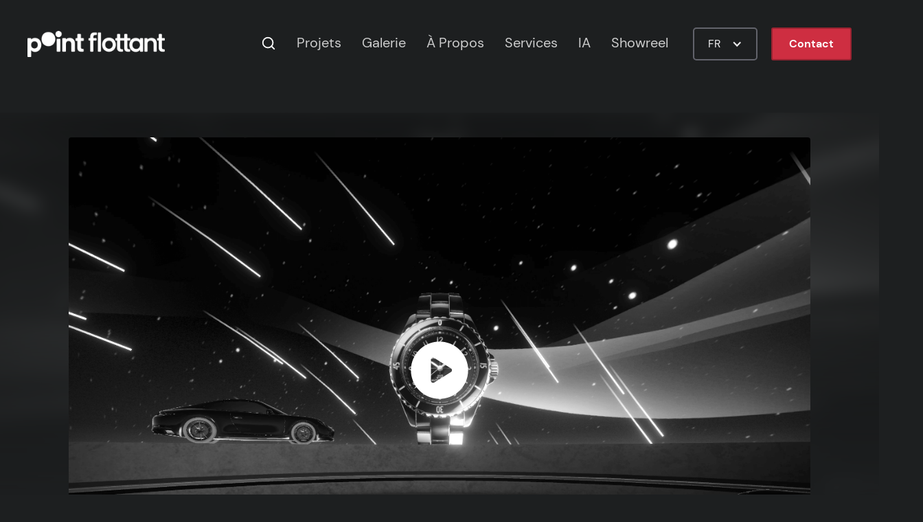

--- FILE ---
content_type: text/html
request_url: https://pointflottant.com/fr/projet/chanel-j12-vr-experience
body_size: 8938
content:
<!DOCTYPE html><!-- Last Published: Fri Dec 05 2025 12:50:21 GMT+0000 (Coordinated Universal Time) --><html data-wf-domain="pointflottant.com" data-wf-page="6350388787d69c30b8d22d62" data-wf-site="6012ebd1fab7e589a1447421" lang="fr-FR" data-wf-collection="6350388787d69c3f31d22cb1" data-wf-item-slug="chanel-j12-vr-experience"><head><meta charset="utf-8"/><title>Chanel - J12 VR Expérience - Application interactive</title><link rel="alternate" hrefLang="x-default" href="https://pointflottant.com/project/chanel-j12-vr-experience"/><link rel="alternate" hrefLang="en-US" href="https://pointflottant.com/project/chanel-j12-vr-experience"/><link rel="alternate" hrefLang="fr-FR" href="https://pointflottant.com/fr/projet/chanel-j12-vr-experience"/><meta content="Nous avons créé une expérience VR interactive et ludique pour la nouvelle montre Chanel J12. Grâce aux contrôleurs, l&#x27;utilisateur peut contrôler les éléments en 3D et interagir avec eux pour dévoiler les nouveaux produits." name="description"/><meta content="Chanel - J12 VR Expérience  Application interactive" property="og:title"/><meta content="Nous avons créé une expérience VR interactive et ludique pour la nouvelle montre Chanel J12. Grâce aux contrôleurs, l&#x27;utilisateur peut contrôler les éléments en 3D et interagir avec eux pour dévoiler les nouveaux produits." property="og:description"/><meta content="https://cdn.prod.website-files.com/6012ebd1fab7e526b3447450/6012ebd1fab7e5d3d3447ab6_Frame-Arena%2303_Crop.png" property="og:image"/><meta content="Chanel - J12 VR Expérience  Application interactive" property="twitter:title"/><meta content="Nous avons créé une expérience VR interactive et ludique pour la nouvelle montre Chanel J12. Grâce aux contrôleurs, l&#x27;utilisateur peut contrôler les éléments en 3D et interagir avec eux pour dévoiler les nouveaux produits." property="twitter:description"/><meta content="https://cdn.prod.website-files.com/6012ebd1fab7e526b3447450/6012ebd1fab7e5d3d3447ab6_Frame-Arena%2303_Crop.png" property="twitter:image"/><meta property="og:type" content="website"/><meta content="summary_large_image" name="twitter:card"/><meta content="width=device-width, initial-scale=1" name="viewport"/><link href="https://cdn.prod.website-files.com/6012ebd1fab7e589a1447421/css/pointflottant.webflow.shared.20e53671d.min.css" rel="stylesheet" type="text/css"/><script type="97db822b8e8057c37a677f32-text/javascript">!function(o,c){var n=c.documentElement,t=" w-mod-";n.className+=t+"js",("ontouchstart"in o||o.DocumentTouch&&c instanceof DocumentTouch)&&(n.className+=t+"touch")}(window,document);</script><link href="https://cdn.prod.website-files.com/6012ebd1fab7e589a1447421/601435a7dbe19d6d1d9ee153_PointFlottant_Favicon_V01.png" rel="shortcut icon" type="image/x-icon"/><link href="https://cdn.prod.website-files.com/6012ebd1fab7e589a1447421/601435b1e9760f2091d1a798_PointFlottant_Webclip_V01.png" rel="apple-touch-icon"/><link href="https://pointflottant.com/fr/projet/chanel-j12-vr-experience" rel="canonical"/><link href="rss.xml" rel="alternate" title="RSS Feed" type="application/rss+xml"/><meta name="theme-color" content="#D60B30"/>
<style>
body{
  -webkit-font-smoothing: antialiased;
  -moz-osx-font-smoothing: grayscale;
}
</style>
<script defer data-domain="pointflottant.com" data-api="/data/api/event" src="/data/js/script.js" type="97db822b8e8057c37a677f32-text/javascript"></script>
<meta property="og:url" content="https://pointflottant.com/project/chanel-j12-vr-experience"/>
<meta property="og:site_name" content="Point Flottant Studio"/>

<meta property="og:url" content="https://pointflottant.com/"/>
<meta property="og:site_name" content="Point Flottant Studio"/>

<style>
.image-works-main .project-video {
  position: absolute;
  inset: 0;
  width: 100%;
  height: 100%;
  object-fit: cover;
  opacity: 0;
  transition: opacity .18s ease;
  pointer-events: none;
  z-index: 1; /* under blur */
}

</style></head><body class="body"><div class="navbar-container sticky-top bg-primary"><div class="container"><div data-collapse="medium" data-animation="default" data-duration="400" data-easing="ease" data-easing2="ease" role="banner" class="navbar w-nav"><a href="/fr" title="Point Flottant Homepage" class="brand w-nav-brand"><img src="https://cdn.prod.website-files.com/6012ebd1fab7e589a1447421/6012ebd1fab7e50da24475c3_PointFlottant_White_V01.png" width="200" alt="Logo Point Flottant Studio" sizes="200px" srcset="https://cdn.prod.website-files.com/6012ebd1fab7e589a1447421/6012ebd1fab7e50da24475c3_PointFlottant_White_V01-p-500.png 500w, https://cdn.prod.website-files.com/6012ebd1fab7e589a1447421/6012ebd1fab7e50da24475c3_PointFlottant_White_V01.png 722w" class="logo-nav"/></a><div class="navbar-content"><nav role="navigation" class="nav-menu w-nav-menu"><a title="Search in our projects" href="/search" class="link-block-3 w-inline-block"><img src="https://cdn.prod.website-files.com/6012ebd1fab7e589a1447421/6012ebd1fab7e59576447599_icon-search-light.svg" alt="Search Icon" class="style-guide-icon search"/></a><a href="/fr/projets" title="Discover our work" class="nav-link w-nav-link">Projets</a><a href="/fr/videos" title="Discover our work" class="nav-link w-nav-link">Galerie</a><a href="/fr/about" title="About our Studio" class="nav-link w-nav-link">À Propos</a><a href="/fr/services" title="Discover our services" class="nav-link w-nav-link">Services</a><a href="/fr/ia" title="Discover our services" class="nav-link w-nav-link">IA</a><a href="/project/showreel" title="Watch our showreel" class="nav-link w-nav-link">Showreel</a></nav><div class="locale-wrapper w-locales-list"><div data-hover="false" data-delay="0" class="locale w-dropdown"><div class="locale-dropdown w-dropdown-toggle"><div class="locale-icon w-icon-dropdown-toggle"></div><div class="locale-text">FR</div></div><nav class="locale-dropdown-list w-dropdown-list"><div role="list" class="locales-list w-locales-items"><div role="listitem" class="locale-element w-locales-item"><a hreflang="en-US" href="/project/chanel-j12-vr-experience" class="locale-links">English</a></div><div role="listitem" class="locale-element w-locales-item"><a hreflang="fr-FR" href="/fr/projet/chanel-j12-vr-experience" aria-current="page" class="locale-links w--current">French</a></div></div></nav></div></div><a title="Contact us" href="/fr/contact" class="button navbar-button w-button">Contact</a><div class="navbar-toggle-button w-nav-button"><img src="https://cdn.prod.website-files.com/6012ebd1fab7e589a1447421/6012ebd1fab7e5691a447490_icon-menu.svg" alt="Menu Icon" class="navbar-toggle-icon"/></div></div></div></div></div><div class="coverinfos grey-section"><div style="background-image:url(&quot;https://cdn.prod.website-files.com/6012ebd1fab7e526b3447450/6012ebd1fab7e5d3d3447ab6_Frame-Arena%2303_Crop.png&quot;)" class="bg-project-cover"></div><div class="cover-video"><div class="video-centered"><a href="#" class="video_lightbox w-inline-block w-lightbox"><img alt="J12 VR Expérience" loading="lazy" src="https://cdn.prod.website-files.com/6012ebd1fab7e526b3447450/6012ebd1fab7e5d3d3447ab6_Frame-Arena%2303_Crop.png" class="video_lightbox-image"/><div class="lightbox-play-icon w-embed"><svg viewBox="0 0 64 64" width="100%" height="100%" xmlns="http://www.w3.org/2000/svg">
  <path fill-rule="evenodd" clip-rule="evenodd" d="M5.33301 32C5.33301 17.2724 17.2721 5.33334 31.9997 5.33334C39.0721 5.33334 45.8549 8.14286 50.8559 13.1438C55.8568 18.1448 58.6663 24.9276 58.6663 32C58.6663 46.7276 46.7273 58.6667 31.9997 58.6667C17.2721 58.6667 5.33301 46.7276 5.33301 32ZM27.1198 43.4134L42.6664 33.7067C43.2482 33.3341 43.6001 32.6909 43.6001 32C43.6001 31.3092 43.2482 30.6659 42.6664 30.2934L27.0664 20.5867C26.452 20.1993 25.6758 20.1755 25.0388 20.5244C24.4018 20.8734 24.004 21.5403 23.9998 22.2667V41.7334C23.9912 42.4774 24.3963 43.1647 25.0514 43.5174C25.7065 43.8702 26.5033 43.8301 27.1198 43.4134Z" fill="currentColor"/>
</svg></div><div class="video-overlay-layer"></div><script type="application/json" class="w-json">{
  "items": [
    {
      "url": "https://vimeo.com/390852506",
      "originalUrl": "https://vimeo.com/390852506",
      "width": 960,
      "height": 720,
      "thumbnailUrl": "https://i.vimeocdn.com/video/855172085_960.jpg",
      "html": "<iframe class=\"embedly-embed\" src=\"//cdn.embedly.com/widgets/media.html?src=https%3A%2F%2Fplayer.vimeo.com%2Fvideo%2F390852506%3Fapp_id%3D122963&dntp=1&display_name=Vimeo&url=https%3A%2F%2Fvimeo.com%2F390852506&image=https%3A%2F%2Fi.vimeocdn.com%2Fvideo%2F855172085_960.jpg&key=96f1f04c5f4143bcb0f2e68c87d65feb&type=text%2Fhtml&schema=vimeo\" width=\"960\" height=\"720\" scrolling=\"no\" title=\"Vimeo embed\" frameborder=\"0\" allow=\"autoplay; fullscreen\" allowfullscreen=\"true\"></iframe>",
      "type": "video"
    }
  ],
  "group": ""
}</script></a></div><div class="image-centered w-condition-invisible"><img cdnwidth="1640" alt="J12 VR Expérience" src="https://cdn.prod.website-files.com/6012ebd1fab7e526b3447450/6012ebd1fab7e5d3d3447ab6_Frame-Arena%2303_Crop.png" class="cover-project"/></div><div class="w-layout-grid grid-metas-works"><div id="w-node-_64336e82-9088-cc28-ddcf-51ead67034f0-b8d22d62" class="content-row-contents"><div class="text-white subtitle">Application interactive</div><h1 class="text-white title-works">J12 VR Expérience</h1><div class="container-client-type-metas director w-condition-invisible"><div class="client-works project-mainbloc clienttype">Réalisateur</div><div class="client-works project-mainbloc deuxpoints">:</div><div class="client-works project-mainbloc w-dyn-bind-empty"></div></div><div class="collection-list-wrapper-3 w-dyn-list"><div role="list" class="collection-list-client-type-metas w-dyn-items"><div role="listitem" class="collection-client-type-metas w-dyn-item"><a title="All the projects for this client" href="/fr/clients/chanel" class="link-block-2 w-inline-block"><div class="container-client-type-metas w-container"><div class="client-works project-mainbloc clienttype">Client</div><div class="client-works project-mainbloc deuxpoints">:</div><div class="client-works project-mainbloc">Chanel</div></div></a></div></div></div><div class="w-layout-blockcontainer container-client-type-metas studio w-container"><div class="client-works project-mainbloc clienttype">Studio</div><div class="client-works project-mainbloc deuxpoints">:</div><div class="client-works project-mainbloc">Point Flottant</div></div></div><div id="w-node-_5b2a06bf-bf7d-8438-80b4-c158104da704-b8d22d62" class="content-row-contents"><div class="description description-works">Nous avons créé une expérience VR interactive et ludique pour la nouvelle montre Chanel J12. Grâce aux contrôleurs, l&#x27;utilisateur peut contrôler les éléments en 3D et interagir avec eux pour dévoiler les nouveaux produits.
</div><div class="content-row-metas"><a title="All the projects in this category" href="/fr/projets/realite-virtuelle" class="w-inline-block"><div class="badge badge-title text-primary-2"><div class="badge-text">Réalité Virtuelle</div><div style="background-color:hsla(269, 55.56%, 48.40%, 1.00)" class="badge-bg bg-primary-2"></div></div></a><div class="release-date">March 2019</div></div></div></div></div></div><div class="section no-top-space gallery"><div class="w-embed"><style>
/* WRAPPER */
.container.projectvisuals [role="list"]{
  display: flex !important;
  flex-wrap: wrap;
  --g: 10px;                 /* desktop gap */
  gap: var(--g) !important;
  margin: 0 !important;
  padding: 0 !important;
}

/* Neutralize any leftover Webflow Grid */
.container.projectvisuals [role="list"].w-layout-grid{
  display: flex !important;
  grid-template-columns: none !important;
  grid-template-rows: none !important;
}

/* ITEMS — desktop: 4 cols (last row stretches) */
.container.projectvisuals [role="list"] > [role="listitem"]{
  flex: 1 1 25%;
  width: auto !important;
  margin: 0 !important;
  padding: 0 !important;
  box-sizing: border-box;
}

/* TABLET ≤ 991px: 3 columns (subtract 2 gaps) */
@media (max-width: 991px){
  .container.projectvisuals [role="list"] > [role="listitem"]{
    flex: 1 1 calc((100% - 2 * var(--g)) / 3);
  }
}

/* MOBILE ≤ 767px: always 2 columns (smaller gap, subtract 1 gap) */
@media (max-width: 767px){
  .container.projectvisuals [role="list"]{ --g: 4px; }
  .container.projectvisuals [role="list"] > [role="listitem"]{
    flex: 1 1 calc((100% - var(--g)) / 2);
  }
}

/* IMAGES */
.container.projectvisuals img.works-thumbnail{
  width: 100%;
  height: 100%;
  display: block;
  object-fit: cover;
  /* If uneven row heights while images load, you can lock a ratio:
     aspect-ratio: 16 / 9; */
}
</style></div><div class="container projectvisuals"><div id="Gallery-Top-3Col" class="w-dyn-list"><script type="text/x-wf-template" id="wf-template-7b83d793-5b0b-97ee-1aea-38b183fec306">%3Cdiv%20role%3D%22listitem%22%20class%3D%22collection-project-gallery%20w-dyn-item%20w-dyn-repeater-item%22%3E%3Ca%20href%3D%22%23%22%20title%3D%22Enlarge%20Image%22%20class%3D%22lightbox-project-galery%20single%20w-inline-block%20w-lightbox%22%3E%3Cimg%20cdnwidth%3D%22840%22%20cdnwatermark%3D%22true%22%20loading%3D%22lazy%22%20src%3D%22https%3A%2F%2Fcdn.prod.website-files.com%2F6012ebd1fab7e526b3447450%2F6012ebd1fab7e51942447ac1_Frame-Home%252301.jpg%22%20alt%3D%22%22%20class%3D%22works-thumbnail%20gallery%22%2F%3E%3Cscript%20type%3D%22application%2Fjson%22%20class%3D%22w-json%22%3E%7B%0A%20%20%22items%22%3A%20%5B%0A%20%20%20%20%7B%0A%20%20%20%20%20%20%22url%22%3A%20%22https%3A%2F%2Fcdn.prod.website-files.com%2F6012ebd1fab7e526b3447450%2F6012ebd1fab7e51942447ac1_Frame-Home%252301.jpg%22%2C%0A%20%20%20%20%20%20%22type%22%3A%20%22image%22%0A%20%20%20%20%7D%0A%20%20%5D%2C%0A%20%20%22group%22%3A%20%22Gallery%22%0A%7D%3C%2Fscript%3E%3C%2Fa%3E%3C%2Fdiv%3E</script><div id="Grid-Top-3col" role="list" class="project-gallery w-dyn-items"><div role="listitem" class="collection-project-gallery w-dyn-item w-dyn-repeater-item"><a href="#" title="Enlarge Image" class="lightbox-project-galery single w-inline-block w-lightbox"><img cdnwidth="840" cdnwatermark="true" loading="lazy" src="https://cdn.prod.website-files.com/6012ebd1fab7e526b3447450/6012ebd1fab7e51942447ac1_Frame-Home%2301.jpg" alt="" class="works-thumbnail gallery"/><script type="application/json" class="w-json">{
  "items": [
    {
      "url": "https://cdn.prod.website-files.com/6012ebd1fab7e526b3447450/6012ebd1fab7e51942447ac1_Frame-Home%2301.jpg",
      "type": "image"
    }
  ],
  "group": "Gallery"
}</script></a></div><div role="listitem" class="collection-project-gallery w-dyn-item w-dyn-repeater-item"><a href="#" title="Enlarge Image" class="lightbox-project-galery single w-inline-block w-lightbox"><img cdnwidth="840" cdnwatermark="true" loading="lazy" src="https://cdn.prod.website-files.com/6012ebd1fab7e526b3447450/6012ebd1fab7e55707447abb_Frame-Home%2302.jpg" alt="" class="works-thumbnail gallery"/><script type="application/json" class="w-json">{
  "items": [
    {
      "url": "https://cdn.prod.website-files.com/6012ebd1fab7e526b3447450/6012ebd1fab7e55707447abb_Frame-Home%2302.jpg",
      "type": "image"
    }
  ],
  "group": "Gallery"
}</script></a></div><div role="listitem" class="collection-project-gallery w-dyn-item w-dyn-repeater-item"><a href="#" title="Enlarge Image" class="lightbox-project-galery single w-inline-block w-lightbox"><img cdnwidth="840" cdnwatermark="true" loading="lazy" src="https://cdn.prod.website-files.com/6012ebd1fab7e526b3447450/6012ebd1fab7e56052447abd_Frame-Ceramic%2301.jpg" alt="" class="works-thumbnail gallery"/><script type="application/json" class="w-json">{
  "items": [
    {
      "url": "https://cdn.prod.website-files.com/6012ebd1fab7e526b3447450/6012ebd1fab7e56052447abd_Frame-Ceramic%2301.jpg",
      "type": "image"
    }
  ],
  "group": "Gallery"
}</script></a></div><div role="listitem" class="collection-project-gallery w-dyn-item w-dyn-repeater-item"><a href="#" title="Enlarge Image" class="lightbox-project-galery single w-inline-block w-lightbox"><img cdnwidth="840" cdnwatermark="true" loading="lazy" src="https://cdn.prod.website-files.com/6012ebd1fab7e526b3447450/6012ebd1fab7e54fd2447abf_Frame-Ceramic%2302.jpg" alt="" class="works-thumbnail gallery"/><script type="application/json" class="w-json">{
  "items": [
    {
      "url": "https://cdn.prod.website-files.com/6012ebd1fab7e526b3447450/6012ebd1fab7e54fd2447abf_Frame-Ceramic%2302.jpg",
      "type": "image"
    }
  ],
  "group": "Gallery"
}</script></a></div><div role="listitem" class="collection-project-gallery w-dyn-item w-dyn-repeater-item"><a href="#" title="Enlarge Image" class="lightbox-project-galery single w-inline-block w-lightbox"><img cdnwidth="840" cdnwatermark="true" loading="lazy" src="https://cdn.prod.website-files.com/6012ebd1fab7e526b3447450/6012ebd1fab7e5ae52447abe_Frame-Ceramic%2304.jpg" alt="" class="works-thumbnail gallery"/><script type="application/json" class="w-json">{
  "items": [
    {
      "url": "https://cdn.prod.website-files.com/6012ebd1fab7e526b3447450/6012ebd1fab7e5ae52447abe_Frame-Ceramic%2304.jpg",
      "type": "image"
    }
  ],
  "group": "Gallery"
}</script></a></div><div role="listitem" class="collection-project-gallery w-dyn-item w-dyn-repeater-item"><a href="#" title="Enlarge Image" class="lightbox-project-galery single w-inline-block w-lightbox"><img cdnwidth="840" cdnwatermark="true" loading="lazy" src="https://cdn.prod.website-files.com/6012ebd1fab7e526b3447450/6012ebd1fab7e56c26447ac2_Frame-Ceramic%2303.jpg" alt="" class="works-thumbnail gallery"/><script type="application/json" class="w-json">{
  "items": [
    {
      "url": "https://cdn.prod.website-files.com/6012ebd1fab7e526b3447450/6012ebd1fab7e56c26447ac2_Frame-Ceramic%2303.jpg",
      "type": "image"
    }
  ],
  "group": "Gallery"
}</script></a></div><div role="listitem" class="collection-project-gallery w-dyn-item w-dyn-repeater-item"><a href="#" title="Enlarge Image" class="lightbox-project-galery single w-inline-block w-lightbox"><img cdnwidth="840" cdnwatermark="true" loading="lazy" src="https://cdn.prod.website-files.com/6012ebd1fab7e526b3447450/6012ebd1fab7e512f4447ab8_Frame-Arena%2301.jpg" alt="" class="works-thumbnail gallery"/><script type="application/json" class="w-json">{
  "items": [
    {
      "url": "https://cdn.prod.website-files.com/6012ebd1fab7e526b3447450/6012ebd1fab7e512f4447ab8_Frame-Arena%2301.jpg",
      "type": "image"
    }
  ],
  "group": "Gallery"
}</script></a></div><div role="listitem" class="collection-project-gallery w-dyn-item w-dyn-repeater-item"><a href="#" title="Enlarge Image" class="lightbox-project-galery single w-inline-block w-lightbox"><img cdnwidth="840" cdnwatermark="true" loading="lazy" src="https://cdn.prod.website-files.com/6012ebd1fab7e526b3447450/6012ebd1fab7e5a8f1447ac0_Frame-Arena%2302.jpg" alt="" class="works-thumbnail gallery"/><script type="application/json" class="w-json">{
  "items": [
    {
      "url": "https://cdn.prod.website-files.com/6012ebd1fab7e526b3447450/6012ebd1fab7e5a8f1447ac0_Frame-Arena%2302.jpg",
      "type": "image"
    }
  ],
  "group": "Gallery"
}</script></a></div><div role="listitem" class="collection-project-gallery w-dyn-item w-dyn-repeater-item"><a href="#" title="Enlarge Image" class="lightbox-project-galery single w-inline-block w-lightbox"><img cdnwidth="840" cdnwatermark="true" loading="lazy" src="https://cdn.prod.website-files.com/6012ebd1fab7e526b3447450/6012ebd1fab7e5fe70447abc_Frame-Arena%2303.jpg" alt="" class="works-thumbnail gallery"/><script type="application/json" class="w-json">{
  "items": [
    {
      "url": "https://cdn.prod.website-files.com/6012ebd1fab7e526b3447450/6012ebd1fab7e5fe70447abc_Frame-Arena%2303.jpg",
      "type": "image"
    }
  ],
  "group": "Gallery"
}</script></a></div><div role="listitem" class="collection-project-gallery w-dyn-item w-dyn-repeater-item"><a href="#" title="Enlarge Image" class="lightbox-project-galery single w-inline-block w-lightbox"><img cdnwidth="840" cdnwatermark="true" loading="lazy" src="https://cdn.prod.website-files.com/6012ebd1fab7e526b3447450/6012ebd1fab7e551d1447ab7_Frame-Ocean%2301.jpg" alt="" class="works-thumbnail gallery"/><script type="application/json" class="w-json">{
  "items": [
    {
      "url": "https://cdn.prod.website-files.com/6012ebd1fab7e526b3447450/6012ebd1fab7e551d1447ab7_Frame-Ocean%2301.jpg",
      "type": "image"
    }
  ],
  "group": "Gallery"
}</script></a></div><div role="listitem" class="collection-project-gallery w-dyn-item w-dyn-repeater-item"><a href="#" title="Enlarge Image" class="lightbox-project-galery single w-inline-block w-lightbox"><img cdnwidth="840" cdnwatermark="true" loading="lazy" src="https://cdn.prod.website-files.com/6012ebd1fab7e526b3447450/6012ebd1fab7e596e1447aba_Frame-Ocean%2302.jpg" alt="" class="works-thumbnail gallery"/><script type="application/json" class="w-json">{
  "items": [
    {
      "url": "https://cdn.prod.website-files.com/6012ebd1fab7e526b3447450/6012ebd1fab7e596e1447aba_Frame-Ocean%2302.jpg",
      "type": "image"
    }
  ],
  "group": "Gallery"
}</script></a></div><div role="listitem" class="collection-project-gallery w-dyn-item w-dyn-repeater-item"><a href="#" title="Enlarge Image" class="lightbox-project-galery single w-inline-block w-lightbox"><img cdnwidth="840" cdnwatermark="true" loading="lazy" src="https://cdn.prod.website-files.com/6012ebd1fab7e526b3447450/6012ebd1fab7e559b6447ab9_Frame-Ocean%2303.jpg" alt="" class="works-thumbnail gallery"/><script type="application/json" class="w-json">{
  "items": [
    {
      "url": "https://cdn.prod.website-files.com/6012ebd1fab7e526b3447450/6012ebd1fab7e559b6447ab9_Frame-Ocean%2303.jpg",
      "type": "image"
    }
  ],
  "group": "Gallery"
}</script></a></div></div><div class="w-dyn-hide w-dyn-empty"></div></div></div></div><div class="section-article-works"><div class="container article-container"><article class="article-intro-works w-richtext"><h3>Le concept</h3><p>Chanel voulait créer une expérience engageante pour présenter sa nouvelle montre J12.<br/>Nous avons proposé de créer une <strong>application interactive stylisée en VR avec Unity</strong>, et l&#x27;idée leur a plu.<br/></p><p>Nous devions mettre en avant 3 thèmes spécifiques à l&#x27;ADN de la J12 : la <strong>céramique haute performance, l&#x27;automobile et</strong> la voile.</p><h4>Concept et Storyboard</h4><p>Vous trouverez ci-dessous les images fixes que nous avons créé pour valider le concept de l&#x27;application et l&#x27;ambiance avec le client.</p><figure style="max-width:1920pxpx" class="w-richtext-align-fullwidth w-richtext-figure-type-image"><div><img src="https://cdn.prod.website-files.com/6012ebd1fab7e526b3447450/68a320edc1c451e269129bce_6012ebd1fab7e57943447ac9_Chanel-Sketches_Ceramic_01.jpeg" alt="" loading="lazy"/></div></figure></article></div></div><div class="section no-top-space gallery-bottom"><div class="container projectvisuals"><div id="Gallery-Bottom-4col" class="w-dyn-list"><script type="text/x-wf-template" id="wf-template-d77d0e5c-364d-f5c8-0ed2-6bd266d7c96b">%3Cdiv%20id%3D%22w-node-d77d0e5c-364d-f5c8-0ed2-6bd266d7c96c-b8d22d62%22%20role%3D%22listitem%22%20class%3D%22collection-project-gallery%20w-dyn-item%20w-dyn-repeater-item%22%3E%3Ca%20href%3D%22%23%22%20title%3D%22Enlarge%20image%22%20class%3D%22lightbox-project-galery%20single%20w-inline-block%20w-lightbox%22%3E%3Cimg%20cdnwidth%3D%22840%22%20cdnwatermark%3D%22true%22%20loading%3D%22lazy%22%20src%3D%22https%3A%2F%2Fcdn.prod.website-files.com%2F6012ebd1fab7e526b3447450%2F6012ebd1fab7e54c79447ac7_Chanel-Sketches_ceramic_02.jpg%22%20alt%3D%22%22%20class%3D%22works-thumbnail%20gallery%22%2F%3E%3Cscript%20type%3D%22application%2Fjson%22%20class%3D%22w-json%22%3E%7B%0A%20%20%22items%22%3A%20%5B%0A%20%20%20%20%7B%0A%20%20%20%20%20%20%22url%22%3A%20%22https%3A%2F%2Fcdn.prod.website-files.com%2F6012ebd1fab7e526b3447450%2F6012ebd1fab7e54c79447ac7_Chanel-Sketches_ceramic_02.jpg%22%2C%0A%20%20%20%20%20%20%22type%22%3A%20%22image%22%0A%20%20%20%20%7D%0A%20%20%5D%2C%0A%20%20%22group%22%3A%20%22Gallery%22%0A%7D%3C%2Fscript%3E%3C%2Fa%3E%3C%2Fdiv%3E</script><div id="Grid-Bottom-4Col" role="list" class="project-gallery w-dyn-items"><div id="w-node-d77d0e5c-364d-f5c8-0ed2-6bd266d7c96c-b8d22d62" role="listitem" class="collection-project-gallery w-dyn-item w-dyn-repeater-item"><a href="#" title="Enlarge image" class="lightbox-project-galery single w-inline-block w-lightbox"><img cdnwidth="840" cdnwatermark="true" loading="lazy" src="https://cdn.prod.website-files.com/6012ebd1fab7e526b3447450/6012ebd1fab7e54c79447ac7_Chanel-Sketches_ceramic_02.jpg" alt="" class="works-thumbnail gallery"/><script type="application/json" class="w-json">{
  "items": [
    {
      "url": "https://cdn.prod.website-files.com/6012ebd1fab7e526b3447450/6012ebd1fab7e54c79447ac7_Chanel-Sketches_ceramic_02.jpg",
      "type": "image"
    }
  ],
  "group": "Gallery"
}</script></a></div><div id="w-node-d77d0e5c-364d-f5c8-0ed2-6bd266d7c96c-b8d22d62" role="listitem" class="collection-project-gallery w-dyn-item w-dyn-repeater-item"><a href="#" title="Enlarge image" class="lightbox-project-galery single w-inline-block w-lightbox"><img cdnwidth="840" cdnwatermark="true" loading="lazy" src="https://cdn.prod.website-files.com/6012ebd1fab7e526b3447450/6012ebd1fab7e525b5447ac5_Chanel-Sketches_classJ_01.jpg" alt="" class="works-thumbnail gallery"/><script type="application/json" class="w-json">{
  "items": [
    {
      "url": "https://cdn.prod.website-files.com/6012ebd1fab7e526b3447450/6012ebd1fab7e525b5447ac5_Chanel-Sketches_classJ_01.jpg",
      "type": "image"
    }
  ],
  "group": "Gallery"
}</script></a></div><div id="w-node-d77d0e5c-364d-f5c8-0ed2-6bd266d7c96c-b8d22d62" role="listitem" class="collection-project-gallery w-dyn-item w-dyn-repeater-item"><a href="#" title="Enlarge image" class="lightbox-project-galery single w-inline-block w-lightbox"><img cdnwidth="840" cdnwatermark="true" loading="lazy" src="https://cdn.prod.website-files.com/6012ebd1fab7e526b3447450/6012ebd1fab7e5857f447ac8_Chanel-Sketches_classJ_02.jpg" alt="" class="works-thumbnail gallery"/><script type="application/json" class="w-json">{
  "items": [
    {
      "url": "https://cdn.prod.website-files.com/6012ebd1fab7e526b3447450/6012ebd1fab7e5857f447ac8_Chanel-Sketches_classJ_02.jpg",
      "type": "image"
    }
  ],
  "group": "Gallery"
}</script></a></div><div id="w-node-d77d0e5c-364d-f5c8-0ed2-6bd266d7c96c-b8d22d62" role="listitem" class="collection-project-gallery w-dyn-item w-dyn-repeater-item"><a href="#" title="Enlarge image" class="lightbox-project-galery single w-inline-block w-lightbox"><img cdnwidth="840" cdnwatermark="true" loading="lazy" src="https://cdn.prod.website-files.com/6012ebd1fab7e526b3447450/6012ebd1fab7e5781d447ac6_Chanel-Sketches_classJ_03.jpg" alt="" class="works-thumbnail gallery"/><script type="application/json" class="w-json">{
  "items": [
    {
      "url": "https://cdn.prod.website-files.com/6012ebd1fab7e526b3447450/6012ebd1fab7e5781d447ac6_Chanel-Sketches_classJ_03.jpg",
      "type": "image"
    }
  ],
  "group": "Gallery"
}</script></a></div><div id="w-node-d77d0e5c-364d-f5c8-0ed2-6bd266d7c96c-b8d22d62" role="listitem" class="collection-project-gallery w-dyn-item w-dyn-repeater-item"><a href="#" title="Enlarge image" class="lightbox-project-galery single w-inline-block w-lightbox"><img cdnwidth="840" cdnwatermark="true" loading="lazy" src="https://cdn.prod.website-files.com/6012ebd1fab7e526b3447450/6012ebd1fab7e5cc77447ac4_Chanel-Sketches_porsche_01.jpg" alt="" class="works-thumbnail gallery"/><script type="application/json" class="w-json">{
  "items": [
    {
      "url": "https://cdn.prod.website-files.com/6012ebd1fab7e526b3447450/6012ebd1fab7e5cc77447ac4_Chanel-Sketches_porsche_01.jpg",
      "type": "image"
    }
  ],
  "group": "Gallery"
}</script></a></div><div id="w-node-d77d0e5c-364d-f5c8-0ed2-6bd266d7c96c-b8d22d62" role="listitem" class="collection-project-gallery w-dyn-item w-dyn-repeater-item"><a href="#" title="Enlarge image" class="lightbox-project-galery single w-inline-block w-lightbox"><img cdnwidth="840" cdnwatermark="true" loading="lazy" src="https://cdn.prod.website-files.com/6012ebd1fab7e526b3447450/6012ebd1fab7e5766a447ac3_Chanel-Sketches_Porsche_02.jpg" alt="" class="works-thumbnail gallery"/><script type="application/json" class="w-json">{
  "items": [
    {
      "url": "https://cdn.prod.website-files.com/6012ebd1fab7e526b3447450/6012ebd1fab7e5766a447ac3_Chanel-Sketches_Porsche_02.jpg",
      "type": "image"
    }
  ],
  "group": "Gallery"
}</script></a></div><div id="w-node-d77d0e5c-364d-f5c8-0ed2-6bd266d7c96c-b8d22d62" role="listitem" class="collection-project-gallery w-dyn-item w-dyn-repeater-item"><a href="#" title="Enlarge image" class="lightbox-project-galery single w-inline-block w-lightbox"><img cdnwidth="840" cdnwatermark="true" loading="lazy" src="https://cdn.prod.website-files.com/6012ebd1fab7e526b3447450/6012ebd1fab7e57e2f447acb_Chanel-Sketches_0001.jpg" alt="" class="works-thumbnail gallery"/><script type="application/json" class="w-json">{
  "items": [
    {
      "url": "https://cdn.prod.website-files.com/6012ebd1fab7e526b3447450/6012ebd1fab7e57e2f447acb_Chanel-Sketches_0001.jpg",
      "type": "image"
    }
  ],
  "group": "Gallery"
}</script></a></div><div id="w-node-d77d0e5c-364d-f5c8-0ed2-6bd266d7c96c-b8d22d62" role="listitem" class="collection-project-gallery w-dyn-item w-dyn-repeater-item"><a href="#" title="Enlarge image" class="lightbox-project-galery single w-inline-block w-lightbox"><img cdnwidth="840" cdnwatermark="true" loading="lazy" src="https://cdn.prod.website-files.com/6012ebd1fab7e526b3447450/6012ebd1fab7e5a8e1447aca_Chanel-Sketches_0002.jpg" alt="" class="works-thumbnail gallery"/><script type="application/json" class="w-json">{
  "items": [
    {
      "url": "https://cdn.prod.website-files.com/6012ebd1fab7e526b3447450/6012ebd1fab7e5a8e1447aca_Chanel-Sketches_0002.jpg",
      "type": "image"
    }
  ],
  "group": "Gallery"
}</script></a></div></div><div class="w-dyn-hide w-dyn-empty"></div></div></div></div><div class="section credits-services"><div class="container-dual-button w-container"><div class="section-subheading">Ce que nous avons fait sur ce projet<a href="https://fr.pointflottant.com/services"><strong><br/></strong></a></div><a title="More infos about our studio" href="/fr/services" class="button-more-works-2 button-with-icon hero inline client w-inline-block"><div>‍<strong>Découvrez nos services</strong></div><img src="https://cdn.prod.website-files.com/6012ebd1fab7e589a1447421/6012ebd1fab7e57e81447489_icon-chevron-right-light.svg" alt="Arrow right Icon" class="button-icon"/></a></div><div class="container services-slides"><div class="collection-list-wrapper-5 w-dyn-list"><div role="list" class="collection-list-4 w-dyn-items"><div role="listitem" class="collection-item-services-works w-dyn-item"><div style="background-color:hsla(345, 15.46%, 14.86%, 1.00)" class="card-services-works"><div class="card-body"><div class="heading-5 dark services-works">Direction Créative</div><p class="metas services-works">En étroite collaboration avec notre client et sa charte graphique, nous avons été chargés de la direction créative du projet.</p><div class="collection-list-wrapper-6 w-dyn-list"><div role="list" class="w-dyn-items"><div role="listitem" class="collection-item-3 w-dyn-item"><img loading="lazy" width="30" alt="Point Flottant" src="https://cdn.prod.website-files.com/6012ebd1fab7e526b3447450/60149cb461ac733200d81f80_PointFlottant_Webclip_V01.png" class="image-12"/><div class="logiciels-works-list">Point Flottant</div></div></div></div></div></div></div><div role="listitem" class="collection-item-services-works w-dyn-item"><div style="background-color:#202325" class="card-services-works"><div class="card-body"><div class="heading-5 dark services-works">Réalisation</div><p class="metas services-works">Notre directeur de création interne était chargé de la réalisation du film, définissant le rythme et le style du projet.</p><div class="collection-list-wrapper-6 w-dyn-list"><div role="list" class="w-dyn-items"><div role="listitem" class="collection-item-3 w-dyn-item"><img loading="lazy" width="30" alt="Point Flottant" src="https://cdn.prod.website-files.com/6012ebd1fab7e526b3447450/60149cb461ac733200d81f80_PointFlottant_Webclip_V01.png" class="image-12"/><div class="logiciels-works-list">Point Flottant</div></div></div></div></div></div></div><div role="listitem" class="collection-item-services-works w-dyn-item"><div style="background-color:hsla(271, 8.21%, 14.01%, 1.00)" class="card-services-works"><div class="card-body"><div class="heading-5 dark services-works">Storyboard</div><p class="metas services-works">Nous avons créé un storyboard pour valider les différents plans, donnant à notre client un aperçu clair du film.</p><div class="collection-list-wrapper-6 w-dyn-list"><div role="list" class="w-dyn-items"><div role="listitem" class="collection-item-3 w-dyn-item"><img loading="lazy" width="30" alt="Photoshop" src="https://cdn.prod.website-files.com/6012ebd1fab7e526b3447450/6012ebd1fab7e5687c447bcf_Photoshop_200px.png" class="image-12"/><div class="logiciels-works-list">Photoshop</div></div></div></div></div></div></div><div role="listitem" class="collection-item-services-works w-dyn-item"><div style="background-color:hsla(200, 0.00%, 17.82%, 1.00)" class="card-services-works"><div class="card-body"><div class="heading-5 dark services-works">Développement</div><p class="metas services-works">Nous avons utilisé Unity pour développer une expérience 3D interactive en temps réel pour les casques de Réalité Virtuelle.</p><div class="collection-list-wrapper-6 w-dyn-list"><div role="list" class="w-dyn-items"><div role="listitem" class="collection-item-3 w-dyn-item"><img loading="lazy" width="30" alt="Unity" src="https://cdn.prod.website-files.com/6012ebd1fab7e526b3447450/6012ebd1fab7e530a6447bce_Unity_200px.png" class="image-12"/><div class="logiciels-works-list">Unity</div></div></div></div></div></div></div></div></div></div></div><div class="section credits-works"><div class="container container-credits"><div class="w-layout-grid grid-credits"><div><div class="heading-4 title-credits"><strong>Crédits</strong></div><div class="article-credits w-richtext"><p>Client : <strong>Chanel</strong><br/>Studio : <strong>Point Flottant</strong></p></div></div><div><div class="article-credits w-richtext"><h4>Chanel</h4><p>Production : Alexandre Veinand</p></div></div><div><div class="article-credits w-richtext"><h4>Point Flottant Studio</h4><p>Concept et direction créative : Mattias Peresini<br/>Storyboard et direction artistique : Mattias Peresini, Jerome Levilly, Joseph Merdrignac<br/>Modélisation 3D / Shading : Jerome Levilly<br/>Unity 3D Development : Joseph Merdrignac</p><p>‍</p></div></div></div></div></div><div class="section bg-gray-4 more-works-project"><div class="container-dual-button same-client w-condition-invisible w-container"><div class="section-subheading-client">D&#x27;autres projets que nous avons réalisés pour</div><div class="section-subheading-client dyn">Chanel</div><a title="all projects for this client" href="/fr/clients/chanel" class="button-more-works-2 button-with-icon hero inline client w-inline-block"><div>‍<strong>Tous les projets pour ce client</strong></div><img src="https://cdn.prod.website-files.com/6012ebd1fab7e589a1447421/6012ebd1fab7e57e81447489_icon-chevron-right-light.svg" alt="Arrow right Icon" class="button-icon"/></a></div><div class="container same-clients w-condition-invisible"><div class="gallery-moreworks w-dyn-list"><div class="w-dyn-empty"><div>No items found.</div></div></div></div><div class="container-dual-button w-container"><div class="section-subheading">Vous voulez en voir plus ?<a href="https://fr.pointflottant.com/works"><strong><br/></strong></a></div><a title="Explore all our work" href="/fr/projets" class="button-more-works-2 button-with-icon hero inline client w-inline-block"><div>‍<strong>Découvrez tous nos projets</strong></div><img src="https://cdn.prod.website-files.com/6012ebd1fab7e589a1447421/6012ebd1fab7e57e81447489_icon-chevron-right-light.svg" alt="Arrow right Icon" class="button-icon"/></a></div><div class="container"><div class="gallery-moreworks w-dyn-list"><div id="Grid-MoreWorks" role="list" class="grid-more-works w-dyn-items"><div role="listitem" class="collection-item gallery-moreworks w-dyn-item"><a title="See this project" href="/fr/projet/chaumet-experience-realite-virtuelle" class="link-block w-inline-block"><div data-video-mp4="hover/2024/chaumet_here_and_beyond_vr_experience_hover.mp4" class="image-works-main more-works"><img cdnwidth="640" alt="Here and Beyond" loading="lazy" src="https://cdn.prod.website-files.com/6012ebd1fab7e526b3447450/6012ebd1fab7e512a9447a0a_5d752cb942881e37d1f7d681_CHA_VR_V2_60FPS_2880_French_360_TB%20(02067).jpg" class="works-thumbnail"/><div style="background-color:hsla(269, 55.56%, 48.40%, 1.00)" class="category work-category-2">Réalité Virtuelle</div></div><div class="project-link-title"><div class="project-link-heading works-grid">Chaumet</div><div class="project-link-heading-title more-works">Here and Beyond</div></div><div class="project-link-title fx"></div><div class="cardblur"></div></a></div><div role="listitem" class="collection-item gallery-moreworks w-dyn-item"><a title="See this project" href="/fr/projet/league-of-legends-ruination-europe" class="link-block w-inline-block"><div data-video-mp4="hover/2024/lol_ruination_04_poland_hover.mp4" class="image-works-main more-works"><img cdnwidth="640" alt="LoL - Ruination Europe" loading="lazy" src="https://cdn.prod.website-files.com/6012ebd1fab7e526b3447450/60e9ffd44b8a52f9223bd0be_LeagueOfLegends_F04_Compo_00170_Crop.jpg" class="works-thumbnail"/><div style="background-color:hsla(167, 80.65%, 48.25%, 1.00);color:hsla(200, 6.92%, 12.30%, 1.00)" class="category work-category-2"> Effets Spéciaux</div></div><div class="project-link-title"><div class="project-link-heading works-grid">Riot Games</div><div class="project-link-heading-title more-works">LoL - Ruination Europe</div></div><div class="project-link-title fx"></div><div class="cardblur"></div></a></div><div role="listitem" class="collection-item gallery-moreworks w-dyn-item"><a title="See this project" href="/fr/projet/valentino-uomo" class="link-block w-inline-block"><div data-video-mp4="hover/2024/valentino_uomo_kaleido_hover.mp4" class="image-works-main more-works"><img cdnwidth="640" alt="Valentino Uomo" loading="lazy" src="https://cdn.prod.website-files.com/6012ebd1fab7e526b3447450/6012ebd1fab7e5531e4478cc_V-Uomo_Rotation_V13%20(00068).jpg" class="works-thumbnail"/><div style="background-color:hsla(337, 0.00%, 0.00%, 1.00);color:hsla(0, 0.00%, 100.00%, 1.00)" class="category work-category-2">Luxe</div></div><div class="project-link-title"><div class="project-link-heading works-grid">Valentino</div><div class="project-link-heading-title more-works">Valentino Uomo</div></div><div class="project-link-title fx"></div><div class="cardblur"></div></a></div><div role="listitem" class="collection-item gallery-moreworks w-dyn-item"><a title="See this project" href="/fr/projet/aura-blockchain-manifesto" class="link-block w-inline-block"><div data-video-mp4="" class="image-works-main more-works"><img cdnwidth="640" alt="Aura Blockchain Manifesto" loading="lazy" src="https://cdn.prod.website-files.com/6012ebd1fab7e526b3447450/6012ebd1fab7e52f00447aef_LV-Aura_Vivatech_V01_01844.jpg" class="works-thumbnail"/><div style="background-color:hsla(240, 2.56%, 92.35%, 1.00);color:hsla(208, 8.47%, 13.52%, 1.00)" class="category work-category-2">Motion Design</div></div><div class="project-link-title"><div class="project-link-heading works-grid">LVMH</div><div class="project-link-heading-title more-works">Aura Blockchain Manifesto</div></div><div class="project-link-title fx"></div><div class="cardblur"></div></a></div></div></div></div></div><div class="section-large dark"><div class="container"><div class="cta-container"><div class="h2 clair">Envie de travailler ensemble ?</div><p class="text-large content-row-subtitle clair">Si vous avez besoin de belles animations 3D et de Motion Design, nous pouvons vous aider.<br/></p><div class="cta-action-container"><a title="Send us an email" href="/fr/contact" class="button button-with-icon w-inline-block"><div><strong>Contactez-nous</strong></div><img src="https://cdn.prod.website-files.com/6012ebd1fab7e589a1447421/6012ebd1fab7e5068644749c_icon-mail-light.svg" alt="Email icon" class="button-icon"/></a></div></div></div></div><div class="footer bg-dark"><div class="container"><a href="#" class="logo-footer w-inline-block"><img src="https://cdn.prod.website-files.com/6012ebd1fab7e589a1447421/6012ebd1fab7e50da24475c3_PointFlottant_White_V01.png" width="150" sizes="150px" srcset="https://cdn.prod.website-files.com/6012ebd1fab7e589a1447421/6012ebd1fab7e50da24475c3_PointFlottant_White_V01-p-500.png 500w, https://cdn.prod.website-files.com/6012ebd1fab7e589a1447421/6012ebd1fab7e50da24475c3_PointFlottant_White_V01.png 722w" alt="Logo Point Flottant Studio" class="logo-footer"/></a><div class="footer-content"><div class="footer-menus"><div class="footer-links-large"><a title="Discover our motion design work" href="/fr/projets" class="footer-link footer-link-large text-white">Projets</a><a title="About our 3D animation studio" href="/fr/services" class="footer-link footer-link-large text-white">À propos</a><a title="Learn the Motion Design with our tutorials" href="https://mattrunks.com/fr" class="footer-link footer-link-large text-white">Tutoriels</a><a title="Contact us" href="/fr/contact" class="footer-link footer-link-large text-white">Contact</a></div><div class="footer-links"><div class="footer-bio">Point Flottant est un studio de motion design fondé par Mattrunks, spécialisé dans les animations 3D de produits haut de gamme.<br/></div><a title="Learn more about our studio" href="/fr/about" class="button-more-works button-with-icon footer w-inline-block"><div>Plus d&#x27;infos</div></a></div></div><div class="div-block social-icons-footer"><div class="footer-link footer-link-large text-white">Envie de nous suivre ?</div><div class="social-links footer-social-links"><a title="Point Flottant on Instagram" href="https://www.instagram.com/pointflottant/" class="button button-round social-button-white w-inline-block"><img src="https://cdn.prod.website-files.com/6012ebd1fab7e589a1447421/6012ebd1fab7e502674474ae_instagram-light.svg" alt="Lien vers notre compte Instagram" class="social-button-icon"/></a><a title="Point Flottant on Twitter" href="https://twitter.com/pointflottant" class="button button-round social-button-white w-inline-block"><img src="https://cdn.prod.website-files.com/6012ebd1fab7e589a1447421/6012ebd1fab7e521ad44746c_twitter-light.svg" alt="Lien vers notre compte Twitter" class="social-button-icon"/></a><a title="Point Flottant on Dribbble" href="https://dribbble.com/pointflottant" class="button button-round social-button-white w-inline-block"><img src="https://cdn.prod.website-files.com/6012ebd1fab7e589a1447421/6012ebd1fab7e581464474b0_dribbble-light.svg" alt="Lien vers notre compte Dribble" class="social-button-icon"/></a><a title="Point Flottant on Vimeo" href="https://vimeo.com/pointflottant" class="button button-round social-button-white w-inline-block"><img src="https://cdn.prod.website-files.com/6012ebd1fab7e589a1447421/6012ebd1fab7e5d734447529_vimeo-light.svg" alt="Lien vers notre compte Vimeo" class="social-button-icon"/></a><a title="Point Flottant on Linkedin" href="http://linkedin.com/company/pointflottant" class="button button-round social-button-white w-inline-block"><img src="https://cdn.prod.website-files.com/6012ebd1fab7e589a1447421/64110dd8d523f66ff84d6832_linkedin-svgrepo-com.svg" alt="Link to our Linkedin Account" class="social-button-icon"/></a></div></div><div class="newsletter"><div class="footer-link footer-link-large text-white">Abonnez-vous à notre newsletter</div><div class="contact-method"><div class="footer-form w-form"><form id="email-form" name="email-form" data-name="Email Form" action="https://pointflottant.us7.list-manage.com/subscribe/post?u=2d8f7d87d3eb35ed908b3d927&amp;amp;id=f0c994cf51&amp;amp;f_id=00eca2e4f0" method="post" class="form footer" data-wf-page-id="6350388787d69c30b8d22d62" data-wf-element-id="7fe25527-fd1e-b51c-a76c-901adff1d1ef" data-wf-locale-id="655f0b996d8ec620e53033d0"><label for="NAME-2" class="field-label newsletter footer">Nom</label><input class="form-input w-input" maxlength="256" name="NAME" data-name="NAME" placeholder="" type="text" id="NAME-2" required=""/><label for="EMAIL-2" class="field-label newsletter footer">Adresse Email</label><input class="form-input w-input" maxlength="256" name="EMAIL" data-name="EMAIL" placeholder="your@email.com" type="email" id="EMAIL-2" required=""/><input type="submit" data-wait="Patientez.." class="button newsletter w-button" value="S&#x27;abonner"/></form><div class="w-form-done"><div>Thank you! Your submission has been received!</div></div><div class="w-form-fail"><div>Oops! Something went wrong while submitting the form.</div></div></div></div></div></div><div><div class="text-small">© Copyright 2011-2025 Point Flottant</div></div></div></div><script src="https://d3e54v103j8qbb.cloudfront.net/js/jquery-3.5.1.min.dc5e7f18c8.js?site=6012ebd1fab7e589a1447421" type="97db822b8e8057c37a677f32-text/javascript" integrity="sha256-9/aliU8dGd2tb6OSsuzixeV4y/faTqgFtohetphbbj0=" crossorigin="anonymous"></script><script src="https://cdn.prod.website-files.com/6012ebd1fab7e589a1447421/js/webflow.schunk.36b8fb49256177c8.js" type="97db822b8e8057c37a677f32-text/javascript"></script><script src="https://cdn.prod.website-files.com/6012ebd1fab7e589a1447421/js/webflow.schunk.ea9a5e30d39ee799.js" type="97db822b8e8057c37a677f32-text/javascript"></script><script src="https://cdn.prod.website-files.com/6012ebd1fab7e589a1447421/js/webflow.13ea4ea9.d62dae089d33d98a.js" type="97db822b8e8057c37a677f32-text/javascript"></script><script src="https://static.pointflottant.com/js/pf-hover-cards.js" defer type="97db822b8e8057c37a677f32-text/javascript"></script><script src="/cdn-cgi/scripts/7d0fa10a/cloudflare-static/rocket-loader.min.js" data-cf-settings="97db822b8e8057c37a677f32-|49" defer></script><script>(function(){function c(){var b=a.contentDocument||a.contentWindow.document;if(b){var d=b.createElement('script');d.innerHTML="window.__CF$cv$params={r:'9c142934acc30555',t:'MTc2ODk3MDcxNA=='};var a=document.createElement('script');a.src='/cdn-cgi/challenge-platform/scripts/jsd/main.js';document.getElementsByTagName('head')[0].appendChild(a);";b.getElementsByTagName('head')[0].appendChild(d)}}if(document.body){var a=document.createElement('iframe');a.height=1;a.width=1;a.style.position='absolute';a.style.top=0;a.style.left=0;a.style.border='none';a.style.visibility='hidden';document.body.appendChild(a);if('loading'!==document.readyState)c();else if(window.addEventListener)document.addEventListener('DOMContentLoaded',c);else{var e=document.onreadystatechange||function(){};document.onreadystatechange=function(b){e(b);'loading'!==document.readyState&&(document.onreadystatechange=e,c())}}}})();</script></body></html>

--- FILE ---
content_type: text/css
request_url: https://cdn.prod.website-files.com/6012ebd1fab7e589a1447421/css/pointflottant.webflow.shared.20e53671d.min.css
body_size: 31617
content:
html{-webkit-text-size-adjust:100%;-ms-text-size-adjust:100%;font-family:sans-serif}body{margin:0}article,aside,details,figcaption,figure,footer,header,hgroup,main,menu,nav,section,summary{display:block}audio,canvas,progress,video{vertical-align:baseline;display:inline-block}audio:not([controls]){height:0;display:none}[hidden],template{display:none}a{background-color:#0000}a:active,a:hover{outline:0}abbr[title]{border-bottom:1px dotted}b,strong{font-weight:700}dfn{font-style:italic}h1{margin:.67em 0;font-size:2em}mark{color:#000;background:#ff0}small{font-size:80%}sub,sup{vertical-align:baseline;font-size:75%;line-height:0;position:relative}sup{top:-.5em}sub{bottom:-.25em}img{border:0}svg:not(:root){overflow:hidden}hr{box-sizing:content-box;height:0}pre{overflow:auto}code,kbd,pre,samp{font-family:monospace;font-size:1em}button,input,optgroup,select,textarea{color:inherit;font:inherit;margin:0}button{overflow:visible}button,select{text-transform:none}button,html input[type=button],input[type=reset]{-webkit-appearance:button;cursor:pointer}button[disabled],html input[disabled]{cursor:default}button::-moz-focus-inner,input::-moz-focus-inner{border:0;padding:0}input{line-height:normal}input[type=checkbox],input[type=radio]{box-sizing:border-box;padding:0}input[type=number]::-webkit-inner-spin-button,input[type=number]::-webkit-outer-spin-button{height:auto}input[type=search]{-webkit-appearance:none}input[type=search]::-webkit-search-cancel-button,input[type=search]::-webkit-search-decoration{-webkit-appearance:none}legend{border:0;padding:0}textarea{overflow:auto}optgroup{font-weight:700}table{border-collapse:collapse;border-spacing:0}td,th{padding:0}@font-face{font-family:webflow-icons;src:url([data-uri])format("truetype");font-weight:400;font-style:normal}[class^=w-icon-],[class*=\ w-icon-]{speak:none;font-variant:normal;text-transform:none;-webkit-font-smoothing:antialiased;-moz-osx-font-smoothing:grayscale;font-style:normal;font-weight:400;line-height:1;font-family:webflow-icons!important}.w-icon-slider-right:before{content:""}.w-icon-slider-left:before{content:""}.w-icon-nav-menu:before{content:""}.w-icon-arrow-down:before,.w-icon-dropdown-toggle:before{content:""}.w-icon-file-upload-remove:before{content:""}.w-icon-file-upload-icon:before{content:""}*{box-sizing:border-box}html{height:100%}body{color:#333;background-color:#fff;min-height:100%;margin:0;font-family:Arial,sans-serif;font-size:14px;line-height:20px}img{vertical-align:middle;max-width:100%;display:inline-block}html.w-mod-touch *{background-attachment:scroll!important}.w-block{display:block}.w-inline-block{max-width:100%;display:inline-block}.w-clearfix:before,.w-clearfix:after{content:" ";grid-area:1/1/2/2;display:table}.w-clearfix:after{clear:both}.w-hidden{display:none}.w-button{color:#fff;line-height:inherit;cursor:pointer;background-color:#3898ec;border:0;border-radius:0;padding:9px 15px;text-decoration:none;display:inline-block}input.w-button{-webkit-appearance:button}html[data-w-dynpage] [data-w-cloak]{color:#0000!important}.w-code-block{margin:unset}pre.w-code-block code{all:inherit}.w-optimization{display:contents}.w-webflow-badge,.w-webflow-badge>img{box-sizing:unset;width:unset;height:unset;max-height:unset;max-width:unset;min-height:unset;min-width:unset;margin:unset;padding:unset;float:unset;clear:unset;border:unset;border-radius:unset;background:unset;background-image:unset;background-position:unset;background-size:unset;background-repeat:unset;background-origin:unset;background-clip:unset;background-attachment:unset;background-color:unset;box-shadow:unset;transform:unset;direction:unset;font-family:unset;font-weight:unset;color:unset;font-size:unset;line-height:unset;font-style:unset;font-variant:unset;text-align:unset;letter-spacing:unset;-webkit-text-decoration:unset;text-decoration:unset;text-indent:unset;text-transform:unset;list-style-type:unset;text-shadow:unset;vertical-align:unset;cursor:unset;white-space:unset;word-break:unset;word-spacing:unset;word-wrap:unset;transition:unset}.w-webflow-badge{white-space:nowrap;cursor:pointer;box-shadow:0 0 0 1px #0000001a,0 1px 3px #0000001a;visibility:visible!important;opacity:1!important;z-index:2147483647!important;color:#aaadb0!important;overflow:unset!important;background-color:#fff!important;border-radius:3px!important;width:auto!important;height:auto!important;margin:0!important;padding:6px!important;font-size:12px!important;line-height:14px!important;text-decoration:none!important;display:inline-block!important;position:fixed!important;inset:auto 12px 12px auto!important;transform:none!important}.w-webflow-badge>img{position:unset;visibility:unset!important;opacity:1!important;vertical-align:middle!important;display:inline-block!important}h1,h2,h3,h4,h5,h6{margin-bottom:10px;font-weight:700}h1{margin-top:20px;font-size:38px;line-height:44px}h2{margin-top:20px;font-size:32px;line-height:36px}h3{margin-top:20px;font-size:24px;line-height:30px}h4{margin-top:10px;font-size:18px;line-height:24px}h5{margin-top:10px;font-size:14px;line-height:20px}h6{margin-top:10px;font-size:12px;line-height:18px}p{margin-top:0;margin-bottom:10px}blockquote{border-left:5px solid #e2e2e2;margin:0 0 10px;padding:10px 20px;font-size:18px;line-height:22px}figure{margin:0 0 10px}ul,ol{margin-top:0;margin-bottom:10px;padding-left:40px}.w-list-unstyled{padding-left:0;list-style:none}.w-embed:before,.w-embed:after{content:" ";grid-area:1/1/2/2;display:table}.w-embed:after{clear:both}.w-video{width:100%;padding:0;position:relative}.w-video iframe,.w-video object,.w-video embed{border:none;width:100%;height:100%;position:absolute;top:0;left:0}fieldset{border:0;margin:0;padding:0}button,[type=button],[type=reset]{cursor:pointer;-webkit-appearance:button;border:0}.w-form{margin:0 0 15px}.w-form-done{text-align:center;background-color:#ddd;padding:20px;display:none}.w-form-fail{background-color:#ffdede;margin-top:10px;padding:10px;display:none}label{margin-bottom:5px;font-weight:700;display:block}.w-input,.w-select{color:#333;vertical-align:middle;background-color:#fff;border:1px solid #ccc;width:100%;height:38px;margin-bottom:10px;padding:8px 12px;font-size:14px;line-height:1.42857;display:block}.w-input::placeholder,.w-select::placeholder{color:#999}.w-input:focus,.w-select:focus{border-color:#3898ec;outline:0}.w-input[disabled],.w-select[disabled],.w-input[readonly],.w-select[readonly],fieldset[disabled] .w-input,fieldset[disabled] .w-select{cursor:not-allowed}.w-input[disabled]:not(.w-input-disabled),.w-select[disabled]:not(.w-input-disabled),.w-input[readonly],.w-select[readonly],fieldset[disabled]:not(.w-input-disabled) .w-input,fieldset[disabled]:not(.w-input-disabled) .w-select{background-color:#eee}textarea.w-input,textarea.w-select{height:auto}.w-select{background-color:#f3f3f3}.w-select[multiple]{height:auto}.w-form-label{cursor:pointer;margin-bottom:0;font-weight:400;display:inline-block}.w-radio{margin-bottom:5px;padding-left:20px;display:block}.w-radio:before,.w-radio:after{content:" ";grid-area:1/1/2/2;display:table}.w-radio:after{clear:both}.w-radio-input{float:left;margin:3px 0 0 -20px;line-height:normal}.w-file-upload{margin-bottom:10px;display:block}.w-file-upload-input{opacity:0;z-index:-100;width:.1px;height:.1px;position:absolute;overflow:hidden}.w-file-upload-default,.w-file-upload-uploading,.w-file-upload-success{color:#333;display:inline-block}.w-file-upload-error{margin-top:10px;display:block}.w-file-upload-default.w-hidden,.w-file-upload-uploading.w-hidden,.w-file-upload-error.w-hidden,.w-file-upload-success.w-hidden{display:none}.w-file-upload-uploading-btn{cursor:pointer;background-color:#fafafa;border:1px solid #ccc;margin:0;padding:8px 12px;font-size:14px;font-weight:400;display:flex}.w-file-upload-file{background-color:#fafafa;border:1px solid #ccc;flex-grow:1;justify-content:space-between;margin:0;padding:8px 9px 8px 11px;display:flex}.w-file-upload-file-name{font-size:14px;font-weight:400;display:block}.w-file-remove-link{cursor:pointer;width:auto;height:auto;margin-top:3px;margin-left:10px;padding:3px;display:block}.w-icon-file-upload-remove{margin:auto;font-size:10px}.w-file-upload-error-msg{color:#ea384c;padding:2px 0;display:inline-block}.w-file-upload-info{padding:0 12px;line-height:38px;display:inline-block}.w-file-upload-label{cursor:pointer;background-color:#fafafa;border:1px solid #ccc;margin:0;padding:8px 12px;font-size:14px;font-weight:400;display:inline-block}.w-icon-file-upload-icon,.w-icon-file-upload-uploading{width:20px;margin-right:8px;display:inline-block}.w-icon-file-upload-uploading{height:20px}.w-container{max-width:940px;margin-left:auto;margin-right:auto}.w-container:before,.w-container:after{content:" ";grid-area:1/1/2/2;display:table}.w-container:after{clear:both}.w-container .w-row{margin-left:-10px;margin-right:-10px}.w-row:before,.w-row:after{content:" ";grid-area:1/1/2/2;display:table}.w-row:after{clear:both}.w-row .w-row{margin-left:0;margin-right:0}.w-col{float:left;width:100%;min-height:1px;padding-left:10px;padding-right:10px;position:relative}.w-col .w-col{padding-left:0;padding-right:0}.w-col-1{width:8.33333%}.w-col-2{width:16.6667%}.w-col-3{width:25%}.w-col-4{width:33.3333%}.w-col-5{width:41.6667%}.w-col-6{width:50%}.w-col-7{width:58.3333%}.w-col-8{width:66.6667%}.w-col-9{width:75%}.w-col-10{width:83.3333%}.w-col-11{width:91.6667%}.w-col-12{width:100%}.w-hidden-main{display:none!important}@media screen and (max-width:991px){.w-container{max-width:728px}.w-hidden-main{display:inherit!important}.w-hidden-medium{display:none!important}.w-col-medium-1{width:8.33333%}.w-col-medium-2{width:16.6667%}.w-col-medium-3{width:25%}.w-col-medium-4{width:33.3333%}.w-col-medium-5{width:41.6667%}.w-col-medium-6{width:50%}.w-col-medium-7{width:58.3333%}.w-col-medium-8{width:66.6667%}.w-col-medium-9{width:75%}.w-col-medium-10{width:83.3333%}.w-col-medium-11{width:91.6667%}.w-col-medium-12{width:100%}.w-col-stack{width:100%;left:auto;right:auto}}@media screen and (max-width:767px){.w-hidden-main,.w-hidden-medium{display:inherit!important}.w-hidden-small{display:none!important}.w-row,.w-container .w-row{margin-left:0;margin-right:0}.w-col{width:100%;left:auto;right:auto}.w-col-small-1{width:8.33333%}.w-col-small-2{width:16.6667%}.w-col-small-3{width:25%}.w-col-small-4{width:33.3333%}.w-col-small-5{width:41.6667%}.w-col-small-6{width:50%}.w-col-small-7{width:58.3333%}.w-col-small-8{width:66.6667%}.w-col-small-9{width:75%}.w-col-small-10{width:83.3333%}.w-col-small-11{width:91.6667%}.w-col-small-12{width:100%}}@media screen and (max-width:479px){.w-container{max-width:none}.w-hidden-main,.w-hidden-medium,.w-hidden-small{display:inherit!important}.w-hidden-tiny{display:none!important}.w-col{width:100%}.w-col-tiny-1{width:8.33333%}.w-col-tiny-2{width:16.6667%}.w-col-tiny-3{width:25%}.w-col-tiny-4{width:33.3333%}.w-col-tiny-5{width:41.6667%}.w-col-tiny-6{width:50%}.w-col-tiny-7{width:58.3333%}.w-col-tiny-8{width:66.6667%}.w-col-tiny-9{width:75%}.w-col-tiny-10{width:83.3333%}.w-col-tiny-11{width:91.6667%}.w-col-tiny-12{width:100%}}.w-widget{position:relative}.w-widget-map{width:100%;height:400px}.w-widget-map label{width:auto;display:inline}.w-widget-map img{max-width:inherit}.w-widget-map .gm-style-iw{text-align:center}.w-widget-map .gm-style-iw>button{display:none!important}.w-widget-twitter{overflow:hidden}.w-widget-twitter-count-shim{vertical-align:top;text-align:center;background:#fff;border:1px solid #758696;border-radius:3px;width:28px;height:20px;display:inline-block;position:relative}.w-widget-twitter-count-shim *{pointer-events:none;-webkit-user-select:none;user-select:none}.w-widget-twitter-count-shim .w-widget-twitter-count-inner{text-align:center;color:#999;font-family:serif;font-size:15px;line-height:12px;position:relative}.w-widget-twitter-count-shim .w-widget-twitter-count-clear{display:block;position:relative}.w-widget-twitter-count-shim.w--large{width:36px;height:28px}.w-widget-twitter-count-shim.w--large .w-widget-twitter-count-inner{font-size:18px;line-height:18px}.w-widget-twitter-count-shim:not(.w--vertical){margin-left:5px;margin-right:8px}.w-widget-twitter-count-shim:not(.w--vertical).w--large{margin-left:6px}.w-widget-twitter-count-shim:not(.w--vertical):before,.w-widget-twitter-count-shim:not(.w--vertical):after{content:" ";pointer-events:none;border:solid #0000;width:0;height:0;position:absolute;top:50%;left:0}.w-widget-twitter-count-shim:not(.w--vertical):before{border-width:4px;border-color:#75869600 #5d6c7b #75869600 #75869600;margin-top:-4px;margin-left:-9px}.w-widget-twitter-count-shim:not(.w--vertical).w--large:before{border-width:5px;margin-top:-5px;margin-left:-10px}.w-widget-twitter-count-shim:not(.w--vertical):after{border-width:4px;border-color:#fff0 #fff #fff0 #fff0;margin-top:-4px;margin-left:-8px}.w-widget-twitter-count-shim:not(.w--vertical).w--large:after{border-width:5px;margin-top:-5px;margin-left:-9px}.w-widget-twitter-count-shim.w--vertical{width:61px;height:33px;margin-bottom:8px}.w-widget-twitter-count-shim.w--vertical:before,.w-widget-twitter-count-shim.w--vertical:after{content:" ";pointer-events:none;border:solid #0000;width:0;height:0;position:absolute;top:100%;left:50%}.w-widget-twitter-count-shim.w--vertical:before{border-width:5px;border-color:#5d6c7b #75869600 #75869600;margin-left:-5px}.w-widget-twitter-count-shim.w--vertical:after{border-width:4px;border-color:#fff #fff0 #fff0;margin-left:-4px}.w-widget-twitter-count-shim.w--vertical .w-widget-twitter-count-inner{font-size:18px;line-height:22px}.w-widget-twitter-count-shim.w--vertical.w--large{width:76px}.w-background-video{color:#fff;height:500px;position:relative;overflow:hidden}.w-background-video>video{object-fit:cover;z-index:-100;background-position:50%;background-size:cover;width:100%;height:100%;margin:auto;position:absolute;inset:-100%}.w-background-video>video::-webkit-media-controls-start-playback-button{-webkit-appearance:none;display:none!important}.w-background-video--control{background-color:#0000;padding:0;position:absolute;bottom:1em;right:1em}.w-background-video--control>[hidden]{display:none!important}.w-slider{text-align:center;clear:both;-webkit-tap-highlight-color:#0000;tap-highlight-color:#0000;background:#ddd;height:300px;position:relative}.w-slider-mask{z-index:1;white-space:nowrap;height:100%;display:block;position:relative;left:0;right:0;overflow:hidden}.w-slide{vertical-align:top;white-space:normal;text-align:left;width:100%;height:100%;display:inline-block;position:relative}.w-slider-nav{z-index:2;text-align:center;-webkit-tap-highlight-color:#0000;tap-highlight-color:#0000;height:40px;margin:auto;padding-top:10px;position:absolute;inset:auto 0 0}.w-slider-nav.w-round>div{border-radius:100%}.w-slider-nav.w-num>div{font-size:inherit;line-height:inherit;width:auto;height:auto;padding:.2em .5em}.w-slider-nav.w-shadow>div{box-shadow:0 0 3px #3336}.w-slider-nav-invert{color:#fff}.w-slider-nav-invert>div{background-color:#2226}.w-slider-nav-invert>div.w-active{background-color:#222}.w-slider-dot{cursor:pointer;background-color:#fff6;width:1em;height:1em;margin:0 3px .5em;transition:background-color .1s,color .1s;display:inline-block;position:relative}.w-slider-dot.w-active{background-color:#fff}.w-slider-dot:focus{outline:none;box-shadow:0 0 0 2px #fff}.w-slider-dot:focus.w-active{box-shadow:none}.w-slider-arrow-left,.w-slider-arrow-right{cursor:pointer;color:#fff;-webkit-tap-highlight-color:#0000;tap-highlight-color:#0000;-webkit-user-select:none;user-select:none;width:80px;margin:auto;font-size:40px;position:absolute;inset:0;overflow:hidden}.w-slider-arrow-left [class^=w-icon-],.w-slider-arrow-right [class^=w-icon-],.w-slider-arrow-left [class*=\ w-icon-],.w-slider-arrow-right [class*=\ w-icon-]{position:absolute}.w-slider-arrow-left:focus,.w-slider-arrow-right:focus{outline:0}.w-slider-arrow-left{z-index:3;right:auto}.w-slider-arrow-right{z-index:4;left:auto}.w-icon-slider-left,.w-icon-slider-right{width:1em;height:1em;margin:auto;inset:0}.w-slider-aria-label{clip:rect(0 0 0 0);border:0;width:1px;height:1px;margin:-1px;padding:0;position:absolute;overflow:hidden}.w-slider-force-show{display:block!important}.w-dropdown{text-align:left;z-index:900;margin-left:auto;margin-right:auto;display:inline-block;position:relative}.w-dropdown-btn,.w-dropdown-toggle,.w-dropdown-link{vertical-align:top;color:#222;text-align:left;white-space:nowrap;margin-left:auto;margin-right:auto;padding:20px;text-decoration:none;position:relative}.w-dropdown-toggle{-webkit-user-select:none;user-select:none;cursor:pointer;padding-right:40px;display:inline-block}.w-dropdown-toggle:focus{outline:0}.w-icon-dropdown-toggle{width:1em;height:1em;margin:auto 20px auto auto;position:absolute;top:0;bottom:0;right:0}.w-dropdown-list{background:#ddd;min-width:100%;display:none;position:absolute}.w-dropdown-list.w--open{display:block}.w-dropdown-link{color:#222;padding:10px 20px;display:block}.w-dropdown-link.w--current{color:#0082f3}.w-dropdown-link:focus{outline:0}@media screen and (max-width:767px){.w-nav-brand{padding-left:10px}}.w-lightbox-backdrop{cursor:auto;letter-spacing:normal;text-indent:0;text-shadow:none;text-transform:none;visibility:visible;white-space:normal;word-break:normal;word-spacing:normal;word-wrap:normal;color:#fff;text-align:center;z-index:2000;opacity:0;-webkit-user-select:none;-moz-user-select:none;-webkit-tap-highlight-color:transparent;background:#000000e6;outline:0;font-family:Helvetica Neue,Helvetica,Ubuntu,Segoe UI,Verdana,sans-serif;font-size:17px;font-style:normal;font-weight:300;line-height:1.2;list-style:disc;position:fixed;inset:0;-webkit-transform:translate(0)}.w-lightbox-backdrop,.w-lightbox-container{-webkit-overflow-scrolling:touch;height:100%;overflow:auto}.w-lightbox-content{height:100vh;position:relative;overflow:hidden}.w-lightbox-view{opacity:0;width:100vw;height:100vh;position:absolute}.w-lightbox-view:before{content:"";height:100vh}.w-lightbox-group,.w-lightbox-group .w-lightbox-view,.w-lightbox-group .w-lightbox-view:before{height:86vh}.w-lightbox-frame,.w-lightbox-view:before{vertical-align:middle;display:inline-block}.w-lightbox-figure{margin:0;position:relative}.w-lightbox-group .w-lightbox-figure{cursor:pointer}.w-lightbox-img{width:auto;max-width:none;height:auto}.w-lightbox-image{float:none;max-width:100vw;max-height:100vh;display:block}.w-lightbox-group .w-lightbox-image{max-height:86vh}.w-lightbox-caption{text-align:left;text-overflow:ellipsis;white-space:nowrap;background:#0006;padding:.5em 1em;position:absolute;bottom:0;left:0;right:0;overflow:hidden}.w-lightbox-embed{width:100%;height:100%;position:absolute;inset:0}.w-lightbox-control{cursor:pointer;background-position:50%;background-repeat:no-repeat;background-size:24px;width:4em;transition:all .3s;position:absolute;top:0}.w-lightbox-left{background-image:url([data-uri]);display:none;bottom:0;left:0}.w-lightbox-right{background-image:url([data-uri]);display:none;bottom:0;right:0}.w-lightbox-close{background-image:url([data-uri]);background-size:18px;height:2.6em;right:0}.w-lightbox-strip{white-space:nowrap;padding:0 1vh;line-height:0;position:absolute;bottom:0;left:0;right:0;overflow:auto hidden}.w-lightbox-item{box-sizing:content-box;cursor:pointer;width:10vh;padding:2vh 1vh;display:inline-block;-webkit-transform:translate(0,0)}.w-lightbox-active{opacity:.3}.w-lightbox-thumbnail{background:#222;height:10vh;position:relative;overflow:hidden}.w-lightbox-thumbnail-image{position:absolute;top:0;left:0}.w-lightbox-thumbnail .w-lightbox-tall{width:100%;top:50%;transform:translateY(-50%)}.w-lightbox-thumbnail .w-lightbox-wide{height:100%;left:50%;transform:translate(-50%)}.w-lightbox-spinner{box-sizing:border-box;border:5px solid #0006;border-radius:50%;width:40px;height:40px;margin-top:-20px;margin-left:-20px;animation:.8s linear infinite spin;position:absolute;top:50%;left:50%}.w-lightbox-spinner:after{content:"";border:3px solid #0000;border-bottom-color:#fff;border-radius:50%;position:absolute;inset:-4px}.w-lightbox-hide{display:none}.w-lightbox-noscroll{overflow:hidden}@media (min-width:768px){.w-lightbox-content{height:96vh;margin-top:2vh}.w-lightbox-view,.w-lightbox-view:before{height:96vh}.w-lightbox-group,.w-lightbox-group .w-lightbox-view,.w-lightbox-group .w-lightbox-view:before{height:84vh}.w-lightbox-image{max-width:96vw;max-height:96vh}.w-lightbox-group .w-lightbox-image{max-width:82.3vw;max-height:84vh}.w-lightbox-left,.w-lightbox-right{opacity:.5;display:block}.w-lightbox-close{opacity:.8}.w-lightbox-control:hover{opacity:1}}.w-lightbox-inactive,.w-lightbox-inactive:hover{opacity:0}.w-richtext:before,.w-richtext:after{content:" ";grid-area:1/1/2/2;display:table}.w-richtext:after{clear:both}.w-richtext[contenteditable=true]:before,.w-richtext[contenteditable=true]:after{white-space:initial}.w-richtext ol,.w-richtext ul{overflow:hidden}.w-richtext .w-richtext-figure-selected.w-richtext-figure-type-video div:after,.w-richtext .w-richtext-figure-selected[data-rt-type=video] div:after,.w-richtext .w-richtext-figure-selected.w-richtext-figure-type-image div,.w-richtext .w-richtext-figure-selected[data-rt-type=image] div{outline:2px solid #2895f7}.w-richtext figure.w-richtext-figure-type-video>div:after,.w-richtext figure[data-rt-type=video]>div:after{content:"";display:none;position:absolute;inset:0}.w-richtext figure{max-width:60%;position:relative}.w-richtext figure>div:before{cursor:default!important}.w-richtext figure img{width:100%}.w-richtext figure figcaption.w-richtext-figcaption-placeholder{opacity:.6}.w-richtext figure div{color:#0000;font-size:0}.w-richtext figure.w-richtext-figure-type-image,.w-richtext figure[data-rt-type=image]{display:table}.w-richtext figure.w-richtext-figure-type-image>div,.w-richtext figure[data-rt-type=image]>div{display:inline-block}.w-richtext figure.w-richtext-figure-type-image>figcaption,.w-richtext figure[data-rt-type=image]>figcaption{caption-side:bottom;display:table-caption}.w-richtext figure.w-richtext-figure-type-video,.w-richtext figure[data-rt-type=video]{width:60%;height:0}.w-richtext figure.w-richtext-figure-type-video iframe,.w-richtext figure[data-rt-type=video] iframe{width:100%;height:100%;position:absolute;top:0;left:0}.w-richtext figure.w-richtext-figure-type-video>div,.w-richtext figure[data-rt-type=video]>div{width:100%}.w-richtext figure.w-richtext-align-center{clear:both;margin-left:auto;margin-right:auto}.w-richtext figure.w-richtext-align-center.w-richtext-figure-type-image>div,.w-richtext figure.w-richtext-align-center[data-rt-type=image]>div{max-width:100%}.w-richtext figure.w-richtext-align-normal{clear:both}.w-richtext figure.w-richtext-align-fullwidth{text-align:center;clear:both;width:100%;max-width:100%;margin-left:auto;margin-right:auto;display:block}.w-richtext figure.w-richtext-align-fullwidth>div{padding-bottom:inherit;display:inline-block}.w-richtext figure.w-richtext-align-fullwidth>figcaption{display:block}.w-richtext figure.w-richtext-align-floatleft{float:left;clear:none;margin-right:15px}.w-richtext figure.w-richtext-align-floatright{float:right;clear:none;margin-left:15px}.w-nav{z-index:1000;background:#ddd;position:relative}.w-nav:before,.w-nav:after{content:" ";grid-area:1/1/2/2;display:table}.w-nav:after{clear:both}.w-nav-brand{float:left;color:#333;text-decoration:none;position:relative}.w-nav-link{vertical-align:top;color:#222;text-align:left;margin-left:auto;margin-right:auto;padding:20px;text-decoration:none;display:inline-block;position:relative}.w-nav-link.w--current{color:#0082f3}.w-nav-menu{float:right;position:relative}[data-nav-menu-open]{text-align:center;background:#c8c8c8;min-width:200px;position:absolute;top:100%;left:0;right:0;overflow:visible;display:block!important}.w--nav-link-open{display:block;position:relative}.w-nav-overlay{width:100%;display:none;position:absolute;top:100%;left:0;right:0;overflow:hidden}.w-nav-overlay [data-nav-menu-open]{top:0}.w-nav[data-animation=over-left] .w-nav-overlay{width:auto}.w-nav[data-animation=over-left] .w-nav-overlay,.w-nav[data-animation=over-left] [data-nav-menu-open]{z-index:1;top:0;right:auto}.w-nav[data-animation=over-right] .w-nav-overlay{width:auto}.w-nav[data-animation=over-right] .w-nav-overlay,.w-nav[data-animation=over-right] [data-nav-menu-open]{z-index:1;top:0;left:auto}.w-nav-button{float:right;cursor:pointer;-webkit-tap-highlight-color:#0000;tap-highlight-color:#0000;-webkit-user-select:none;user-select:none;padding:18px;font-size:24px;display:none;position:relative}.w-nav-button:focus{outline:0}.w-nav-button.w--open{color:#fff;background-color:#c8c8c8}.w-nav[data-collapse=all] .w-nav-menu{display:none}.w-nav[data-collapse=all] .w-nav-button,.w--nav-dropdown-open,.w--nav-dropdown-toggle-open{display:block}.w--nav-dropdown-list-open{position:static}@media screen and (max-width:991px){.w-nav[data-collapse=medium] .w-nav-menu{display:none}.w-nav[data-collapse=medium] .w-nav-button{display:block}}@media screen and (max-width:767px){.w-nav[data-collapse=small] .w-nav-menu{display:none}.w-nav[data-collapse=small] .w-nav-button{display:block}.w-nav-brand{padding-left:10px}}@media screen and (max-width:479px){.w-nav[data-collapse=tiny] .w-nav-menu{display:none}.w-nav[data-collapse=tiny] .w-nav-button{display:block}}.w-tabs{position:relative}.w-tabs:before,.w-tabs:after{content:" ";grid-area:1/1/2/2;display:table}.w-tabs:after{clear:both}.w-tab-menu{position:relative}.w-tab-link{vertical-align:top;text-align:left;cursor:pointer;color:#222;background-color:#ddd;padding:9px 30px;text-decoration:none;display:inline-block;position:relative}.w-tab-link.w--current{background-color:#c8c8c8}.w-tab-link:focus{outline:0}.w-tab-content{display:block;position:relative;overflow:hidden}.w-tab-pane{display:none;position:relative}.w--tab-active{display:block}@media screen and (max-width:479px){.w-tab-link{display:block}}.w-ix-emptyfix:after{content:""}@keyframes spin{0%{transform:rotate(0)}to{transform:rotate(360deg)}}.w-dyn-empty{background-color:#ddd;padding:10px}.w-dyn-hide,.w-dyn-bind-empty,.w-condition-invisible{display:none!important}.wf-layout-layout{display:grid}@font-face{font-family:Dmsans;src:url(https://cdn.prod.website-files.com/6012ebd1fab7e589a1447421/6012ebd1fab7e58128447594_dm-sans-v3-latin-500.woff2)format("woff2"),url(https://cdn.prod.website-files.com/6012ebd1fab7e589a1447421/6012ebd1fab7e558dc447491_dm-sans-v3-latin-500.eot)format("embedded-opentype"),url(https://cdn.prod.website-files.com/6012ebd1fab7e589a1447421/6012ebd1fab7e5da01447464_dm-sans-v3-latin-500.woff)format("woff"),url(https://cdn.prod.website-files.com/6012ebd1fab7e589a1447421/6012ebd1fab7e567d3447564_DMSans-Medium.ttf)format("truetype"),url(https://cdn.prod.website-files.com/6012ebd1fab7e589a1447421/6012ebd1fab7e55b74447550_dm-sans-v3-latin-500.ttf)format("truetype"),url(https://cdn.prod.website-files.com/6012ebd1fab7e589a1447421/6012ebd1fab7e58961447476_dm-sans-v3-latin-500.svg)format("svg");font-weight:500;font-style:normal;font-display:auto}@font-face{font-family:Dmsans;src:url(https://cdn.prod.website-files.com/6012ebd1fab7e589a1447421/6012ebd1fab7e57eef4475b1_dm-sans-v3-latin-700.woff2)format("woff2"),url(https://cdn.prod.website-files.com/6012ebd1fab7e589a1447421/6012ebd1fab7e563f8447524_dm-sans-v3-latin-700.eot)format("embedded-opentype"),url(https://cdn.prod.website-files.com/6012ebd1fab7e589a1447421/6012ebd1fab7e53537447475_dm-sans-v3-latin-700.woff)format("woff"),url(https://cdn.prod.website-files.com/6012ebd1fab7e589a1447421/6012ebd1fab7e56e1844754c_DMSans-Bold.ttf)format("truetype"),url(https://cdn.prod.website-files.com/6012ebd1fab7e589a1447421/6012ebd1fab7e5fe2c44753f_dm-sans-v3-latin-700.ttf)format("truetype"),url(https://cdn.prod.website-files.com/6012ebd1fab7e589a1447421/6012ebd1fab7e56038447465_dm-sans-v3-latin-700.svg)format("svg");font-weight:700;font-style:normal;font-display:auto}@font-face{font-family:Dmsans;src:url(https://cdn.prod.website-files.com/6012ebd1fab7e589a1447421/6012ebd1fab7e55f1c4474a7_dm-sans-v3-latin-regular.woff2)format("woff2"),url(https://cdn.prod.website-files.com/6012ebd1fab7e589a1447421/6012ebd1fab7e5b86344759e_dm-sans-v3-latin-regular.eot)format("embedded-opentype"),url(https://cdn.prod.website-files.com/6012ebd1fab7e589a1447421/6012ebd1fab7e541cf4474fb_dm-sans-v3-latin-regular.woff)format("woff"),url(https://cdn.prod.website-files.com/6012ebd1fab7e589a1447421/6012ebd1fab7e57b294474fa_DMSans-Regular.ttf)format("truetype"),url(https://cdn.prod.website-files.com/6012ebd1fab7e589a1447421/6012ebd1fab7e532a644753d_dm-sans-v3-latin-regular.ttf)format("truetype"),url(https://cdn.prod.website-files.com/6012ebd1fab7e589a1447421/6012ebd1fab7e5587544751e_dm-sans-v3-latin-regular.svg)format("svg");font-weight:400;font-style:normal;font-display:auto}:root{--dim-grey:#62636b;--dark-gray:#353640;--white:white;--light-gray:#ebebec;--primary-2:#ce2e41;--service-card:#1d1f20;--feint-gray:#f8f8f8;--black-dark:#262a2e;--black:black;--text-tamise:#adadad;--primary:#992331;--black-button-dark:#202325;--button-dark-border:#131516;--text-blog:#d8d8d8;--darkfooter:#0e0f0f;--blue-dark:#2e323c;--gridpadding:35px;--success:#2ca966;--error:#da2424;--transparent-corner:#2e323c40;--primary-3:#ffc776;--warning:#ff9f1c;--blacktransparent:#101114f0}.w-layout-grid{grid-row-gap:16px;grid-column-gap:16px;grid-template-rows:auto auto;grid-template-columns:1fr 1fr;grid-auto-columns:1fr;display:grid}.w-layout-blockcontainer{max-width:940px;margin-left:auto;margin-right:auto;display:block}.w-pagination-wrapper{flex-wrap:wrap;justify-content:center;display:flex}.w-pagination-previous{color:#333;background-color:#fafafa;border:1px solid #ccc;border-radius:2px;margin-left:10px;margin-right:10px;padding:9px 20px;font-size:14px;display:block}.w-pagination-previous-icon{margin-right:4px}.w-pagination-next{color:#333;background-color:#fafafa;border:1px solid #ccc;border-radius:2px;margin-left:10px;margin-right:10px;padding:9px 20px;font-size:14px;display:block}.w-pagination-next-icon{margin-left:4px}@media screen and (max-width:991px){.w-layout-blockcontainer{max-width:728px}}@media screen and (max-width:767px){.w-layout-blockcontainer{max-width:none}}body{color:var(--dim-grey);font-family:Dmsans,Arial,sans-serif;font-size:16px;font-weight:500;line-height:24px}h1{color:var(--dark-gray);margin-top:0;margin-bottom:24px;font-family:DM Serif Display;font-size:4em;font-weight:400;line-height:1}h2{color:var(--white);max-width:550px;margin-top:0;margin-bottom:24px;font-family:Dmsans,Arial,sans-serif;font-size:50px;font-weight:500;line-height:55px}h3{color:var(--light-gray);margin-top:0;margin-bottom:16px;font-family:Dmsans,Arial,sans-serif;font-size:26px;font-weight:400;line-height:34px}h4{color:var(--dark-gray);margin-top:0;margin-bottom:16px;font-family:Dmserifdisplay;font-size:32px;font-weight:400;line-height:40px}h5{color:var(--dark-gray);margin-top:0;margin-bottom:16px;font-family:DM Serif Display;font-size:28px;font-weight:400;line-height:36px}h6{color:var(--dark-gray);margin-top:0;margin-bottom:8px;font-size:24px;font-weight:700;line-height:30px}p{color:var(--light-gray);margin-bottom:16px}a{color:var(--primary-2);font-weight:700;text-decoration:none}ul{margin-top:0;margin-bottom:10px;padding-left:40px}img{max-width:100%;display:inline-block}strong{font-weight:700}blockquote{border-left:5px solid #e2e2e2;margin-bottom:10px;padding:10px 20px;font-size:18px;line-height:22px}figure{margin-bottom:10px}figcaption{text-align:center;margin-top:5px}.section{padding-top:96px;padding-bottom:96px;position:relative;overflow:hidden}.section.bg-primary.carrerrs{background-color:var(--light-gray);height:50vh;padding-top:15vh}.section.bg-primary.carrerrs.search-resulsts{background-color:#0000;height:auto;padding-top:300px}.section.bg-primary._404{background-color:#0000;height:50vh;padding-top:18vh;padding-bottom:0}.section.no-top-space{padding-top:0}.section.no-top-space.bg-gray-4.search-results{background-color:#0000;padding-top:80px}.section.no-top-space.gallery{margin-top:0;padding-top:60px;padding-bottom:0}.section.no-top-space.gallery-bottom{background-color:var(--service-card);color:var(--feint-gray);background-color:var(--service-card);padding-top:10px;padding-bottom:0}.section.bg-gray-4{background-color:var(--feint-gray)}.section.bg-gray-4.more-works-project{background-color:var(--service-card);color:var(--light-gray);margin-top:0;padding-top:60px;padding-bottom:60px}.section.hero-header{margin-top:-84px;padding-top:84px;padding-bottom:0}.section.hero-header.bg-primary.blog{z-index:0;-webkit-text-fill-color:inherit;cursor:auto;background-color:#0000;background-clip:border-box;justify-content:center;align-items:center;width:100%;height:100vh;position:static;inset:0%}.section.hero-header.bg-primary{background-color:#262a2e;height:100vh;margin-top:0;padding-top:0;display:flex}.section.hero-header.bg-primary.hiring{background-color:#1d1f20;height:auto;padding-top:10vh;padding-bottom:10vh}.section.hero-header.services{margin-top:auto;padding-top:10vh;padding-bottom:10vh}.section.hero-header.services.ai{padding-bottom:2vh}.section.hero-header.gallery{height:45vh;margin-top:auto;padding-top:3vh;padding-bottom:3vh}.section.credits-works{background-color:var(--service-card);padding-top:60px;padding-bottom:90px}.section.blog{padding-top:0;padding-bottom:60px;position:relative}.section.blog.jobs{margin-top:200px}.section.credits-services{background-color:var(--service-card);padding-top:80px;padding-bottom:20px}.section.jobs{padding-top:0;padding-bottom:60px}.section.gallery{padding-top:0;padding-bottom:0}.container{width:100%;max-width:1272px;margin-left:auto;margin-right:auto;padding-left:36px;padding-right:36px;display:block;position:relative}.container.hero-header-container{flex-wrap:nowrap;place-content:center;align-items:center;height:auto;display:flex}.container.article-container{max-width:1344px;padding-left:10px;padding-right:10px}.container.container-credits{border:1px none var(--black);background-color:#0000;border-radius:4px;justify-content:flex-start;max-width:1272px;font-weight:400;line-height:25px;display:flex}.container.container-credits.case-study{margin-bottom:0}.container.services-slides{max-width:1272px;padding:36px}.container.same-clients{margin-bottom:80px}.container.home-large{padding-left:0;padding-right:0}.container.stats{padding-bottom:60px}.container.works{max-width:1600px;padding-left:5vw;padding-right:3vw}.container.works.home{max-width:1272px;padding-left:0;padding-right:0}.container.projectvisuals{max-width:none;margin-left:0;margin-right:0;padding-left:10px;padding-right:10px;display:block}.container.service{padding-top:36px;padding-bottom:36px}.bg-primary-2{background-color:var(--primary-2);color:#fff}.text-small{color:var(--text-tamise);font-size:14px}.bg-primary{background-color:var(--primary);color:#fff}.bg-gray-1{background-color:var(--dark-gray);color:#fff}.bg-gray-4{background-color:var(--black-button-dark)}.text-spacer{margin-right:12px}.text-large{color:var(--light-gray);white-space:normal;font-family:Dmsans,Arial,sans-serif;font-size:20px;font-weight:400;line-height:30px}.text-large.text-primary{color:var(--light-gray);font-weight:500}.text-large.text-primary.email{margin-top:10px}.text-large.text-white{font-family:DM Sans;font-size:1.6em;font-weight:400;line-height:1.6em}.text-large.text-white.content-row-subtitle{color:var(--light-gray);letter-spacing:0;font-family:Dmsans,Arial,sans-serif}.text-large.text-white.baseline{color:var(--light-gray);letter-spacing:0;-webkit-text-fill-color:inherit;background-image:none;background-clip:border-box;margin-bottom:40px;font-family:Dmsans,Arial,sans-serif}.text-large.text-white.baseline.blog{margin-top:40px;font-family:Dmsans,Arial,sans-serif;font-size:1.5em;line-height:1.5em}.text-large.text-white.baseline.blog.separation{margin-top:10px;margin-bottom:80px;font-size:1.8em}.text-large.text-white.baseline.blog.separation.jobs{margin-top:10px;margin-bottom:120px}.text-large.text-white.baseline.blog.separation.services{margin-bottom:60px}.text-large.text-white.baseline.gallery{max-width:640px;margin-bottom:0;font-size:1.5em;line-height:1.5em}.text-large.text-white.baseline.ai{max-width:640px}.text-large.content-row-subtitle{color:var(--light-gray);margin-bottom:48px;font-size:18px;line-height:28px}.text-large.content-row-subtitle.more-work,.text-large.content-row-subtitle.clair{color:var(--light-gray)}.text-large.content-row-subtitle.contact{color:var(--light-gray);margin-bottom:0;font-family:Dmsans,Arial,sans-serif}.text-large.content-row-subtitle.stages{border:1px solid var(--button-dark-border);background-color:var(--button-dark-border);color:var(--light-gray);text-align:center;border-radius:0 0 4px 4px;width:100%;margin-top:0;margin-bottom:40px;padding:15px 20px;font-size:18px}.text-large.content-row-subtitle.newsletter{text-align:left;align-self:auto;width:100%;max-width:280px;margin-bottom:10px;padding-top:5px;padding-left:12px;padding-right:12px}.text-large.content-row-subtitle.newsletter.center{text-align:center;align-self:auto;margin-bottom:20px}.text-large.client{font-weight:700}.text-large.hero-description{color:var(--light-gray);margin-top:10px;margin-bottom:20px;font-family:Dmsans,Arial,sans-serif;font-size:30px;line-height:40px}.text-large.hero-sub-description{margin-bottom:5vh;font-size:18px;line-height:28px}.text-large.hero-sub-description.no-marge{margin-bottom:20px}.text-large.h2-cat{color:var(--light-gray);max-width:none;margin-top:10px;margin-bottom:30px;font-family:Dmsans,Arial,sans-serif;font-size:1.5svw;line-height:1.4em}.text-large.description{color:var(--text-blog)}.text-large.description.services{font-size:24px;line-height:36px}.text-large.description.services.sidebar{margin-bottom:40px;font-size:22px;line-height:32px}.text-primary{color:var(--primary)}.navbar{background-color:#0000;flex-flow:wrap;justify-content:space-between;align-items:center;display:flex}.navbar-content{flex:1;justify-content:flex-end;align-items:center;display:flex}.style-guide-icon{margin-bottom:24px;margin-right:24px}.style-guide-icon.search{background-color:#0000;width:22px;max-width:none;height:22px;margin-top:5px;margin-bottom:0;margin-right:0}.button-icon{width:20px;max-width:none;height:20px;margin-left:15px;margin-right:-12px}.button{border:2px solid var(--primary);background-color:var(--primary-2);color:#fff;text-align:center;border-radius:3px;padding:10px 24px;font-weight:700;transition:opacity .2s,color .2s,border-color .2s,background-color .2s}.button:hover{opacity:.75}.button.w--current{background-color:var(--primary);color:var(--white)}.button.button-round{border-color:var(--primary);border-radius:50%;justify-content:center;align-items:center;width:48px;height:48px;padding:0;display:flex}.button.button-round.social-button-white{border-color:var(--dim-grey);background-color:var(--black-dark);margin-left:3px;margin-right:3px}.button.button-round.social-button-white:hover{opacity:1;background-color:#ffffff40}.button.button-with-icon{clear:none;background-color:var(--primary-2);text-align:center;flex-wrap:nowrap;flex:0 auto;order:0;justify-content:center;align-self:auto;align-items:center;display:flex;position:relative}.button.button-with-icon.focus{border-color:var(--service-card);background-color:var(--darkfooter);flex-wrap:nowrap;justify-content:center;align-items:center;width:auto;max-height:50px;margin-top:20px;position:static}.button.button-with-icon.focus.archives{align-self:center;width:auto;position:absolute;bottom:auto;right:60px}.button.button-with-icon.case{border-color:var(--darkfooter);background-color:var(--blue-dark)}.button.button-small{padding:4px 16px;font-size:14px}.button.button-outline{border-color:var(--primary);color:var(--primary);background-color:#0000}.button.button-outline:hover{background-color:var(--primary);opacity:1;color:#fff}.button.button-outline.button-white{border-color:var(--dark-gray);color:var(--light-gray);background-color:#0000}.button.button-outline.button-white:hover{color:var(--primary);background-color:#fff}.button.button-white{color:var(--dark-gray);background-color:#fff;border-color:#fff}.button.navbar-button{background-color:var(--primary-2)}.button.button-spacer{margin-right:12px}.button.button-primary-2{border-color:var(--primary-2);background-color:var(--primary-2)}.button.button-primary-2.button-spacer{background-color:var(--primary-2);text-align:center}.button.button-primary-2.button-spacer.home{height:50px}.button.newsletter{width:100%;margin-top:10px}.button.jobs{border-color:var(--darkfooter);background-color:var(--service-card);height:50px;margin-right:40px}.style-guide-item{margin-bottom:12px;margin-right:12px}.style-guide-item.cardbutton{text-align:left;padding-top:20px}.style-guide-item.services{margin-right:0}.form-input{border:1px solid var(--black);background-color:var(--black-dark);color:var(--light-gray);border-radius:3px;height:48px;margin-bottom:12px;padding-top:10px;padding-bottom:10px;padding-left:16px;font-size:16px;line-height:24px;transition:border-color .2s}.form-input:focus{border-color:var(--primary)}.form-input::placeholder{color:var(--text-tamise)}.form-input.newsletter{width:38%}.field-label{opacity:1;color:var(--light-gray);margin-top:4px;margin-bottom:8px;font-size:14px;font-weight:500}.field-label.newsletter{text-align:left}.field-label.newsletter.footer{margin-bottom:4px;padding:0}.badge{border-radius:3px;justify-content:center;align-items:center;height:30px;padding-left:12px;padding-right:12px;font-size:14px;font-weight:700;display:flex;position:relative;overflow:hidden}.badge.badge-title{margin-bottom:24px}.badge.badge-title.text-primary-2{flex:0 auto;justify-content:flex-start;align-self:auto;align-items:center;margin-bottom:10px;display:block;position:relative;inset:0% auto 0% 0%;overflow:visible}.badge.badge-title.text-primary-2.focus{background-color:var(--darkfooter);color:var(--white);margin-top:20px;margin-bottom:30px;padding-top:2px;position:relative}.badge.badge-title.text-white.services{background-color:var(--primary-2)}.badge.badge-title.text-white.ai{background-color:#5628d4}.badge.badge-title.text-white{background-color:#353640}.text-white{color:#fff;letter-spacing:-1px;margin-bottom:20px;font-family:Dmsans,Arial,sans-serif;font-size:2.5vw;font-weight:700;line-height:1.2}.text-white.utility-page-heading{letter-spacing:0;margin-bottom:24px;font-family:Dmsans,Arial,sans-serif;font-size:2vw;font-weight:400}.text-white.title-works{letter-spacing:-1px;margin-top:10px;margin-bottom:20px;padding-right:10px;font-family:Dmsans,Arial,sans-serif;font-size:3em;font-weight:700;line-height:1.3em}.text-white.title-works.videos{padding-left:0;font-size:2em}.text-white.services{font-size:3vw}.text-white.services.title:lang(fr-fr){max-width:700px}.text-white.services.title.blog{-webkit-text-fill-color:transparent;background-image:url(https://cdn.prod.website-files.com/6012ebd1fab7e589a1447421/601c0e595b72a0dd7bc01a85_ezgif-4-fad759f8fb0a.gif);background-position:50%;background-size:auto;-webkit-background-clip:text;background-clip:text;font-family:Dmsans,Arial,sans-serif;font-size:4.5em;font-weight:700}.text-white.services.title.blog.separation{margin-top:80px;margin-bottom:10px;font-size:3em}.text-white.services.title.blog.separation.jobs{max-width:none;margin-top:40px;margin-bottom:0;padding-bottom:10px}.text-white.services.title.about{max-width:800px}.text-white.services.title{color:#f8f8f8;letter-spacing:0;max-width:600px;margin-top:20px;font-family:Dmsans,Arial,sans-serif;font-size:4em;font-weight:500;line-height:1.2}.text-white.subtitle{color:var(--feint-gray);letter-spacing:0;text-transform:none;padding-top:0;font-size:1.4em;font-weight:400;line-height:1.1em}.text-white.subtitle.gallery{margin-bottom:40px}.expandable-title{cursor:pointer;justify-content:space-between;padding:18px;display:flex}.icon-list-item{align-items:flex-start;margin-top:0;margin-bottom:8px;display:flex}.icon-list-item.icon-list-item-large{max-width:384px;margin-top:24px;margin-bottom:0}.icon-list-item.icon-list-item-large.card{max-width:100%;margin-top:12px;margin-bottom:12px}.nav-link{opacity:.8;color:var(--feint-gray);padding:0 0 0 30px;font-family:Dmsans,Arial,sans-serif;font-size:20px;font-weight:400;line-height:30px;transition:opacity .2s}.nav-link:hover{opacity:1}.nav-link.w--current{opacity:1;color:var(--white)}.nav-link.nav-link-light{color:var(--white);text-align:center}.navbar-container-home{z-index:99;padding-top:18px;padding-bottom:18px;position:relative}.navbar-container-home.sticky-top{width:100%;position:static;top:0}.navbar-container-home.sticky-top.bg-primary{background-color:#99233100;margin-top:0;padding-top:0;padding-bottom:40px;position:absolute;inset:0% 0% auto}.navbar-container-home.bg-primary{padding-top:40px;padding-bottom:40px}.nav-menu{float:none;color:var(--white);margin-right:36px}.footer{padding-top:96px;padding-bottom:48px}.footer.bg-dark{background-color:var(--darkfooter);background-color:#0e0f0f}.footer-content{flex-wrap:nowrap;justify-content:space-between;align-items:stretch;margin-top:48px;margin-bottom:60px;display:flex}.footer-menus{display:flex}.footer-links-large{flex-direction:column;margin-right:36px;padding-right:36px;display:flex}.footer-link{opacity:.8;margin-bottom:8px;transition:opacity .2s}.footer-link:hover{opacity:1}.footer-link.text-white{font-size:16px;font-weight:400}.footer-link.footer-link-large{font-size:20px;font-weight:500;line-height:30px}.footer-links{flex-direction:column;margin-right:36px;display:flex}.social-links{flex-wrap:wrap;align-items:center;margin-top:16px;margin-left:-6px;margin-right:-6px;display:flex}.social-links.footer-social-links{margin-top:24px;padding-bottom:0}.social-button-icon{width:16px;height:16px}.announcement-bar.bg-gray-1{clear:none;background-color:var(--darkfooter);margin-bottom:60px;padding-top:12px;padding-bottom:12px;position:static;inset:0% 0% auto}.announcement-bar-text{justify-content:center;align-items:center;display:flex}.content-row{justify-content:space-around;align-items:flex-start;display:flex}.badge-bg{z-index:-1;opacity:.1;border-radius:3px;position:absolute;inset:0%}.badge-bg.bg-primary-2{z-index:0;opacity:1;inset:0%}.badge-bg.bg-primary-2.contat{background-color:var(--primary)}.badge-bg.bg-primary-2{z-index:0}.badge-text{z-index:1;color:var(--white);text-align:center;flex-wrap:nowrap;align-items:flex-start;padding-top:2px;padding-bottom:2px;font-size:14px;font-weight:700;text-decoration:none;display:block;position:relative;overflow:visible}.badge-text.motion{color:var(--service-card)}.text-primary-2{color:var(--primary-2)}.content-row-contents{text-align:left;flex-direction:column;flex:0 auto;justify-content:flex-start;align-self:auto;align-items:flex-start;padding-left:0;padding-right:0;display:flex}.decoration-container{position:absolute;inset:auto 0% 0% auto;transform:translate(50%,50%)}.section-title{text-align:center;flex-direction:column;align-items:center;max-width:792px;margin-bottom:72px;margin-left:auto;margin-right:auto;display:flex}.video-lightbox-container{flex-direction:row;justify-content:center;align-items:center;display:flex;position:relative}.h2{color:var(--white);margin-bottom:16px;font-family:Dmsans,Arial,sans-serif;font-size:45px;font-weight:500;line-height:60px}.h2.more-works{color:var(--feint-gray);max-width:560px;font-family:Dmsans,Arial,sans-serif;font-weight:600}.h2.clair{color:var(--feint-gray);font-family:Dmsans,Arial,sans-serif;font-weight:500}.cta-container{text-align:center;flex-direction:column;align-items:center;max-width:640px;margin-left:auto;margin-right:auto;display:flex}.cta-container:lang(fr-fr){max-width:700px}.cta-action-container{align-items:center;display:flex}.section-large{background-color:#0000;margin-bottom:0;padding-top:100px;padding-bottom:100px;position:relative;overflow:hidden}.section-large.clair{background-color:#0000}.section-large.clair.cta{padding-top:140px;padding-bottom:140px}.section-large.dark{background-color:var(--service-card)}.brand-list{flex-wrap:wrap;justify-content:center;align-items:center;display:flex}.brand-image{opacity:.5;margin-left:36px;margin-right:36px}.timeline-item{clear:right;width:50%;margin-bottom:-24px;padding-right:24px}.timeline-item.timeline-item-right{float:right;clear:left;padding-left:24px;padding-right:0}.bg-image{z-index:0;position:absolute;inset:0%}.bg-image.services-hero-bg{background-image:linear-gradient(to bottom,transparent,var(--service-card)97%),url(https://cdn.prod.website-files.com/6012ebd1fab7e589a1447421/636712903a6ceaf644a9d772_DonPapa_Sugarlandia_3D_CGI_Film_11.jpg);opacity:.3;opacity:.3;background-image:linear-gradient(#0000,#1d1f20 97%),url(https://cdn.prod.website-files.com/6012ebd1fab7e589a1447421/6012ebd1fab7e5c99a447595_5d713b424df04f7fb177653a_Sans%20titre-1_Low.jpg);background-position:0 0,50%;background-repeat:repeat,no-repeat;background-size:auto,cover;background-attachment:scroll,scroll}.bg-image.jobs-bg{opacity:.3;background-image:linear-gradient(#0000,#1d1f20 97%),url(https://cdn.prod.website-files.com/6012ebd1fab7e589a1447421/61421dd34a18d56dba3f55eb_Team-07.jpg);background-position:0 0,50%;background-repeat:repeat,no-repeat;background-size:auto,cover;background-attachment:scroll,scroll}.bg-image.about-us-bg-2{background-image:linear-gradient(180deg,transparent 9%,var(--service-card)97%),url(https://cdn.prod.website-files.com/6012ebd1fab7e589a1447421/6690b8cf01cd69585ae0b877_K_ElixirUltime_16x9_ProRes_v06_00167.png);opacity:.53;background-position:0 0,50%;background-size:auto,cover}.bg-image.services-hero-bg{background-image:linear-gradient(180deg,transparent,var(--service-card)97%),url(https://cdn.prod.website-files.com/6012ebd1fab7e589a1447421/65baf6607ab618b3cf9e2056_6012ebd1fab7e52d36447b38_DP_01_16x9_V01%20\(00080\).jpg);opacity:.51;background-position:0 0,50%;background-repeat:repeat,no-repeat;background-size:auto,cover;background-attachment:scroll,scroll}.bg-image.services-hero-bg.ai{background-image:linear-gradient(180deg,transparent,var(--service-card)97%),url(https://cdn.prod.website-files.com/6012ebd1fab7e589a1447421/6913fce1bedec71046823494_Screenshot%202025-11-12%20111937.png)}.bg-image.archives-hero-bg,.bg-image.gallery-hero-bg{background-image:linear-gradient(to bottom,transparent,var(--service-card)97%),url(https://cdn.prod.website-files.com/6012ebd1fab7e589a1447421/6012ebd1fab7e5c99a447595_5d713b424df04f7fb177653a_Sans%20titre-1_Low.jpg);opacity:.3;background-position:0 0,50%;background-repeat:repeat,no-repeat;background-size:auto,cover;background-attachment:scroll,scroll}.bg-image.gallery-hero-bg{opacity:.3;background-image:linear-gradient(#0000,#1d1f20 97%),url(https://cdn.prod.website-files.com/6012ebd1fab7e589a1447421/6012ebd1fab7e5c99a447595_5d713b424df04f7fb177653a_Sans%20titre-1_Low.jpg);background-position:0 0,50%;background-repeat:repeat,no-repeat;background-size:auto,cover;background-attachment:scroll,scroll}.section-small{background-color:var(--light-gray);padding-top:72px;padding-bottom:72px}.hero-header-content{text-align:center;flex-direction:column;flex:0 auto;align-items:center;max-width:792px;margin-top:-4vw;margin-left:auto;margin-right:auto;display:flex}.hero-header-content.presentation,.hero-header-content.blog{margin-top:0}.hero-header-content.services{justify-content:flex-start;align-self:auto;max-width:940px;margin-top:auto;margin-bottom:auto;padding-top:6vw;padding-bottom:20px}.hero-header-content.services.gallery{padding-bottom:60px}.contact-section{justify-content:space-between;display:flex}.contact-section-left{flex-direction:column;align-items:stretch;width:100%;max-width:588px;display:flex}.contact-section-right{border-left:1px solid var(--black-button-dark);flex-direction:column;flex:1;justify-content:space-around;align-items:center;min-height:500px;margin-left:72px;display:flex}.contact-method{text-align:center;flex-direction:column;align-items:center;margin-top:12px;margin-bottom:22px;display:flex}.contact-method.newsletter{flex-flow:column;flex:0 auto;justify-content:center;align-self:stretch;align-items:center;min-width:0;margin:0 auto;display:flex;position:relative}.contact-method.email{border:1px solid var(--button-dark-border);background-color:var(--black-button-dark);border-radius:4px 4px 0 0;margin-top:40px;margin-bottom:0;padding-top:60px;padding-bottom:60px}.contact-method.social{margin-top:50px;margin-bottom:0}.career-header{max-width:792px;margin-left:auto;margin-right:auto}.career-heading{margin-top:24px}.career-heading.text-white{color:var(--feint-gray);letter-spacing:0;margin-bottom:10px;font-family:Dmsans,Arial,sans-serif;font-size:2.5em;font-weight:500}.grid-halves{padding-bottom:var(--gridpadding);clear:none;grid-column-gap:var(--gridpadding);grid-row-gap:var(--gridpadding);grid-template-rows:auto;grid-template-columns:1fr 1fr 1fr;grid-auto-columns:1fr;grid-auto-flow:row;justify-content:stretch;place-items:stretch stretch;display:grid;position:static}.grid-halves.featured{padding-bottom:var(--gridpadding);grid-column-gap:var(--gridpadding);grid-row-gap:var(--gridpadding);grid-template-columns:1fr 1fr 1fr}.grid-halves._2x{padding-bottom:var(--gridpadding);grid-column-gap:var(--gridpadding);grid-row-gap:var(--gridpadding);grid-template-columns:1fr 1fr;height:100%}.grid-halves.archives{grid-template-columns:1fr 1fr 1fr 1fr}.project-link-title{z-index:3;box-sizing:border-box;aspect-ratio:auto;color:var(--dim-grey);mix-blend-mode:luminosity;background-image:none;border-radius:4px;flex-flow:column;grid-template-rows:auto auto;grid-template-columns:1fr 1fr;grid-auto-columns:1fr;justify-content:flex-end;align-items:flex-start;height:60%;margin-top:0;padding:10px 25px 25px;font-weight:500;display:flex;position:absolute;inset:auto 0% 0%;overflow:visible}.project-link-title.featured{margin-bottom:-1px;padding-bottom:40px;padding-left:40px;padding-right:40px}.project-link-title.see-more{background-image:linear-gradient(180deg,#fff0,#26252ab5 50%,var(--black-button-dark)87%);mix-blend-mode:normal;border-radius:4px;height:65%}.project-link-title.see-more.services{padding-top:0}.project-link-title.archives{background-image:linear-gradient(187deg,#fff0 19%,#26252ab5 72%,var(--black-button-dark));mix-blend-mode:luminosity;height:100%}.project-link-title.fx{z-index:2;background-image:linear-gradient(180deg,#fff0,#26252ab5 50%,var(--black-button-dark)87%);opacity:.65;mix-blend-mode:luminosity;margin-bottom:-1px}.project-link-title.fx.archive{height:50%}.project-link-title.fx.gallery{border-radius:0}.project-link-heading{clear:left;opacity:1;color:var(--text-blog);flex:0 auto;align-self:auto;font-family:Dmsans,Arial,sans-serif;font-size:18px;font-weight:400;line-height:20px;display:block}.project-link-heading.works-grid{color:var(--text-blog);padding-top:10px;font-size:18px}.project-link-heading.works{color:var(--text-blog);padding-top:10px;padding-bottom:0;font-size:18px;font-weight:400}.project-link-heading.works.type{color:var(--text-tamise);text-transform:none;padding-top:8px;padding-bottom:0;font-size:16px;font-weight:400}.project-gallery{grid-column-gap:0px;grid-row-gap:0px;grid-template-rows:auto;grid-template-columns:repeat(auto-fit,minmax(200px,1fr));grid-auto-columns:minmax(200px,1fr);display:block}.section-subheading{color:var(--text-blog);flex:1;margin-bottom:48px;padding-top:10px;font-family:Dmsans,Arial,sans-serif;font-size:30px;font-weight:400}.button-container{margin-top:36px;display:flex}.button-container.luxury{align-self:auto;display:flex}.team-member{text-align:center;flex-direction:column;align-items:center;display:flex}.utility-page-wrap{background-color:var(--primary);color:var(--white);flex-direction:column;justify-content:space-between;align-items:center;width:100%;height:100vh;display:flex;position:relative;overflow:hidden}.utility-page-logo{margin-top:36px;margin-bottom:36px}.utility-page-content-wrapper{flex-direction:column;flex:1;justify-content:center;align-items:flex-start;max-width:504px;padding-left:12px;padding-right:12px;display:flex}.utility-page-content{text-align:center;flex-direction:column;width:360px;max-width:100%;display:flex}.demo-container{background-color:#ffffff14;flex-direction:column;align-items:center;padding:48px;display:flex}.nav-link-light{color:var(--white)}.success-message{background-color:var(--success);color:var(--white);text-align:center;border-radius:5px;width:100%;padding:12px}.error-message{background-color:var(--error);color:var(--white);text-align:center;border-radius:5px;width:100%;margin-top:12px;padding:12px}.link-arrow-icon{margin-top:-3px;margin-left:8px}.category{color:#fff;text-align:center;letter-spacing:2px;text-transform:uppercase;background-color:#2e323c;border-radius:12px;height:24px;padding-top:4px;padding-left:13px;padding-right:12px;font-size:10px;font-weight:700;line-height:16px;display:inline-block}.category.work-category-2{z-index:5;float:none;clear:none;letter-spacing:0;text-transform:none;border-radius:4px;margin:20px;padding-left:12px;font-size:14px;display:inline-block;position:absolute;inset:0% 0% auto auto}.release-date{opacity:.91;color:var(--light-gray);text-align:left;flex:1;justify-content:flex-end;align-self:baseline;margin-top:3px;padding-left:12px;display:block;position:relative;inset:0% 0% 0% auto}.project-link-heading-title{clear:none;color:var(--feint-gray);flex:0 auto;align-self:flex-start;margin-bottom:0;margin-right:6px;padding-top:0;padding-bottom:0;font-family:Dmsans,Arial,sans-serif;font-size:20px;font-weight:400;line-height:30px;position:static}.project-link-heading-title.more-works{font-size:20px}.project-link-heading-title.search{color:var(--feint-gray)}.project-link-heading-title.home{margin-right:0;padding-top:10px;padding-bottom:0;font-size:20px;font-weight:500;line-height:24px}.project-link-heading-title.featured{padding-top:12px;padding-bottom:12px;font-size:28px}.image-works-main{float:none;clear:none;object-fit:fill;border-radius:5px;justify-content:center;align-items:flex-start;width:100%;padding-bottom:65%;display:block;position:relative;top:0;overflow:hidden}.image-works-main.featured{justify-content:center;align-items:stretch;height:45vh;margin-bottom:0;padding-bottom:0;display:flex}.image-works-main.more-works{border-bottom-right-radius:5px;border-bottom-left-radius:5px;height:100%;padding-bottom:120%}.image-works-main.more-works.servicesibdard{padding-bottom:70%}.image-works-main.home{padding-bottom:120%}.image-works-main.clients{margin-bottom:0;padding-bottom:75%}.image-works-main.clients.more{padding-bottom:130%}.image-works-main.sameclient{height:100%;padding-bottom:120%}.image-works-main.hero.home{border-radius:4px;height:100%;padding-bottom:120%}.image-works-main.solo{padding-bottom:150%}.image-works-main.search{padding-bottom:110%}.link-block{border:1px solid var(--blue-dark);background-color:#0000;border-radius:4px;width:100%;height:100%;display:inline-block;position:relative}.link-block:hover{background-image:none}.collection-item{display:block}.works-thumbnail{z-index:0;box-sizing:border-box;float:none;object-fit:cover;object-position:50% 50%;width:100%;height:100%;display:block;position:absolute}.works-thumbnail.gallery{border-radius:2px}.cover-video{opacity:1;padding-left:5vw;padding-right:5vw}.coverinfos{color:#111;text-align:center;background-color:#fff;padding:120px 24px;overflow:hidden}.coverinfos.grey-section{background-color:var(--service-card);opacity:1;opacity:1;background-color:#1d1f20;padding:200px 0 0;position:static;overflow:hidden}.content-row-metas{text-align:left;flex-direction:row;flex:0 auto;justify-content:flex-start;align-self:auto;align-items:flex-start;width:100%;height:20%;display:flex;position:relative}.badge-bg-home{z-index:-1;opacity:.1;border-radius:3px;position:absolute;inset:0%}.badge-bg-home.bg-primary-2{z-index:0;opacity:1;padding-bottom:0;inset:0%;overflow:visible}.badge-bg-home.bg-primary-2.ai{background-color:#5628d4}.badge-bg-home.bg-primary-2{z-index:0;opacity:1;background-color:#ce2e41;padding-bottom:0;inset:0%}.badge-bg-home.vr{opacity:1;background-color:#7937c0}.badge-bg-home.luxury{background-color:var(--black);opacity:1}.badge-bg-home.motion{background-color:var(--feint-gray);opacity:1}.home-title{color:var(--feint-gray);text-transform:none;padding-top:20px;font-family:Dmsans,Arial,sans-serif;font-size:3svw;font-weight:500;line-height:1.15em}.home-title.client-page{text-align:center}.container-full{z-index:3;background-color:var(--service-card);width:100%;margin-left:auto;margin-right:auto;padding-left:3vw;padding-right:3vw;position:relative}.section-nav-cat{padding-top:90px;padding-bottom:96px;position:relative;overflow:hidden}.section-nav-cat.horizontal-page-title{padding-top:0;padding-bottom:5vh;display:block}.text-nav-list{color:var(--white);font-size:20px;font-weight:400;line-height:30px}.text-nav-list:hover{border-bottom:2px solid var(--primary-2)}.text-nav-list.w--current{border-bottom:2px solid var(--primary-2);margin-left:20px;margin-right:20px;padding-left:0;font-weight:700}.text-nav-list.w--current:focus{border-bottom:2px solid var(--primary-2)}.text-nav-list.text-primary{color:var(--light-gray);text-align:center;letter-spacing:0;white-space:nowrap;border:1px #000;border-bottom:2px #0000;border-radius:0;flex-wrap:nowrap;flex:none;justify-content:center;align-self:auto;margin-bottom:2px;padding-top:10px;padding-bottom:10px;font-size:16px;font-weight:400;line-height:16px;display:block;position:static}.text-nav-list.text-primary:hover{border-bottom:2px solid var(--light-gray);background-image:none;border-radius:0;margin-bottom:0;text-decoration:none}.text-nav-list.text-primary.w--current{color:var(--white);border:2px #000;border-bottom-style:solid;margin-bottom:0;margin-left:0;margin-right:0;font-weight:700;display:block}.container-nav-list{z-index:3;grid-column-gap:16px;grid-row-gap:16px;grid-template-rows:auto auto;grid-template-columns:1fr 1fr;grid-auto-columns:1fr;justify-content:center;align-items:stretch;width:100%;max-width:1272px;margin-left:auto;margin-right:auto;padding-left:36px;padding-right:36px;display:flex;position:static}.collection-list{clear:none;flex-flow:row;flex:1;place-content:stretch center;align-self:auto;align-items:flex-start;display:flex;position:static}.collection-item-menu-cat{grid-column-gap:16px;grid-row-gap:16px;flex:1;grid-template-rows:auto auto;grid-template-columns:1fr 1fr;grid-auto-columns:1fr;justify-content:center;align-items:stretch;padding-left:20px;padding-right:20px;display:block;position:static}.collection-list-wrapper{flex-flow:row;flex:0 auto;order:0;justify-content:center;align-self:auto;display:flex;position:static}.text-nav-list-all{color:var(--white);font-size:20px;font-weight:400;line-height:30px}.text-nav-list-all.w--current,.text-nav-list-all.w--current:focus{border-bottom:2px solid var(--primary-2)}.text-nav-list-all.text-primary{border-style:none;border-width:1px 1px 2px;border-color:black black var(--black-dark);color:var(--feint-gray);text-align:center;letter-spacing:0;border-radius:0;flex:none;align-self:auto;padding:10px 5px;font-size:16px;line-height:16px;display:block;position:static}.text-nav-list-all.text-primary:hover{background-image:none;border-radius:0;text-decoration:none}.text-nav-list-all.text-primary.w--current{display:block}.text-nav-list-all-wrap{color:var(--white);margin-left:20px;margin-right:20px;font-size:20px;font-weight:400;line-height:30px}.text-nav-list-all-wrap:hover{border-bottom:2px solid var(--primary-2)}.text-nav-list-all-wrap.w--current{border-bottom:2px solid var(--primary-2);margin-left:20px;margin-right:20px;padding-left:0}.text-nav-list-all-wrap.w--current:focus{border-bottom:2px solid var(--primary-2)}.text-nav-list-works-all{color:var(--white);font-size:20px;font-weight:400;line-height:30px}.text-nav-list-works-all.w--current,.text-nav-list-works-all.w--current:focus{border-bottom:2px solid var(--primary-2)}.text-nav-list-works-all.text-primary{border-style:none;border-width:1px 1px 2px;border-color:black black var(--black-dark);color:var(--light-gray);text-align:center;letter-spacing:0;border-radius:0;flex:none;align-self:auto;width:60px;padding:10px 5px;font-size:16px;font-weight:700;line-height:16px;display:block;position:static}.text-nav-list-works-all.text-primary:hover{background-image:none;border-radius:0;text-decoration:none}.text-nav-list-works-all.text-primary.w--current{display:block}.section-cat-cover{padding-top:90px;padding-bottom:96px;position:relative;overflow:hidden}.section-cat-cover.horizontal-page-title{background-color:var(--black-dark);background-image:url(https://d3e54v103j8qbb.cloudfront.net/img/background-image.svg);background-position:50%;background-repeat:no-repeat;background-size:cover;padding-top:0;padding-bottom:0}.cover-cat-ramp{background-image:linear-gradient(to bottom,#262a2e73,#262a2ed9 70%,var(--service-card));padding-top:20vh;padding-bottom:7vh}.cover-cat-ramp.clients{background-color:var(--service-card);background-image:none}.section-works-all{padding-top:90px;padding-bottom:96px;position:relative;overflow:hidden}.section-works-all.horizontal-page-title{background-color:var(--feint-gray);background-image:linear-gradient(180deg,#262a2e26,#262a2ef2 70%,var(--service-card)),url(https://cdn.prod.website-files.com/6012ebd1fab7e589a1447421/64d7d1809a8023da4cd1e52a_620e7faeb2b2ff645efbac01_AC_Multi_Outro_4K_v04_00271.png);background-position:0 0,50% 0;background-size:auto,cover;padding-top:20vh;padding-bottom:9vh}.section-works-all.home{padding-top:6vh;padding-bottom:60px}.section-works-all.home.service{padding-top:6vh}.navbar-container{z-index:99;padding-top:20px;padding-bottom:20px;position:relative}.navbar-container.sticky-top{width:100%;position:sticky;top:0}.navbar-container.sticky-top.bg-primary{background-color:#0000;padding-top:40px;padding-bottom:40px;position:absolute;inset:0% 0% auto}.button-black{border:2px solid var(--primary);background-color:var(--primary);color:#fff;text-align:center;border-radius:3px;padding:10px 24px;font-weight:700;transition:opacity .2s,color .2s,border-color .2s,background-color .2s}.button-black:hover{opacity:.75}.button-black.w--current{background-color:var(--primary);color:var(--white)}.button-black.button-with-icon{background-color:var(--dark-gray);border-color:#1f2225;flex:0 auto;justify-content:center;align-items:center;height:50px;display:flex}.background-video{background-image:linear-gradient(to bottom,transparent 80%,var(--service-card)),radial-gradient(circle farthest-corner at 50% 0%,#2e323c99,var(--service-card));justify-content:center;align-items:center;width:100%;height:90vh;display:flex;position:absolute;inset:0% 0% auto}.background-video.newsletter{background-image:linear-gradient(to bottom,transparent 80%,var(--service-card)),radial-gradient(circle farthest-corner at 50% 0%,#2e323c99,var(--service-card));height:auto;padding-top:200px;padding-bottom:100px;display:block;overflow:visible}.content-row-contents-medium{text-align:left;flex-direction:column;flex:0 auto;justify-content:flex-start;align-self:auto;align-items:flex-start;max-width:500px;padding-left:0;padding-right:0;display:flex}.content-row-contents-medium.hero-cat{justify-content:space-around;align-items:flex-start;width:80%;max-width:none;height:100%;padding-top:0;padding-bottom:0;position:static;inset:0% auto 0% 0%}.content-row-contents-medium.hero-cat.home{justify-content:center;align-items:flex-start;width:100%;padding-left:36px;padding-right:36px}.body{background-color:var(--service-card)}.container-contact{z-index:3;width:100%;max-width:1272px;margin-left:auto;margin-right:auto;padding-top:15vh;padding-left:36px;padding-right:36px;position:relative}.heading-2{color:var(--white);font-family:Dmsans,Arial,sans-serif}.heading-2.contact{color:var(--feint-gray);margin-bottom:40px;font-family:Dmsans,Arial,sans-serif;font-weight:500}.heading-2.jobs{margin-bottom:0;font-size:28px;font-weight:500}.heading-3,.heading-3.dark{color:var(--white);font-family:Dmsans,Arial,sans-serif}.heading-3.dark.cardtitle{margin-top:10px}.heading-3.dark.logiciels{font-size:1.6em}.heading-3.jobs{margin-bottom:40px;padding-top:40px;padding-left:12px;padding-right:12px;font-family:Dmsans,Arial,sans-serif;font-size:1.6em;font-weight:500}.heading-3.thanks{max-width:900px;font-size:40px;font-weight:400;line-height:48px}.heading-3.thanks.contact{margin-bottom:60px}.grid-more-works{clear:none;grid-column-gap:30px;grid-row-gap:50px;grid-template-rows:auto;grid-template-columns:1fr 1fr 1fr 1fr;grid-auto-columns:1fr;grid-auto-flow:row;justify-content:stretch;place-items:stretch stretch;padding-bottom:0;display:grid;position:static}.container-dual-button{z-index:3;justify-content:space-between;align-items:baseline;width:100%;max-width:1272px;margin-left:auto;margin-right:auto;padding-bottom:30px;padding-left:36px;padding-right:36px;display:flex;position:relative}.container-dual-button.same-client{justify-content:flex-start;align-items:center;padding-bottom:20px}.container-dual-button.services{justify-content:flex-end;padding-top:30px;padding-left:0;padding-right:10px}.container-dual-button.videos{margin-top:60px;padding-bottom:0}.button-more-works{border:2px solid var(--primary);background-color:var(--primary);color:#fff;text-align:center;border-radius:3px;padding:10px 24px;font-weight:700;transition:opacity .2s,color .2s,border-color .2s,background-color .2s}.button-more-works:hover{opacity:.75}.button-more-works.w--current{background-color:var(--primary);color:var(--white)}.button-more-works.button-with-icon{border:0px none var(--dark-gray);background-color:var(--black);border-radius:4px;flex:0 auto;justify-content:center;align-self:flex-start;align-items:center;margin-bottom:0;margin-right:10px;display:flex}.button-more-works.button-with-icon.footer{color:var(--text-blog);background-color:#1a1b1d;border:2px solid #141516;font-weight:500}.button-more-works.button-with-icon.services{color:var(--white);margin-top:30px;margin-bottom:60px}.button-more-works.button-with-icon.services.top{clear:none;justify-content:center;width:380px;margin-right:36px;display:flex;position:absolute;right:0}.button-more-works.button-with-icon.servicesmore{color:var(--white);width:280px}.article-credits{color:var(--text-tamise);white-space:normal;align-self:auto;margin-left:auto;margin-right:auto;padding-right:0;display:block;position:static;left:0}.article-credits blockquote{border-left-width:4px;border-left-color:var(--primary-2);color:var(--primary-2);margin-top:48px;margin-bottom:48px;padding:0 0 0 48px;font-size:20px;font-weight:400;line-height:30px}.article-credits h5{margin-top:36px}.article-credits h3{margin-bottom:24px}.article-credits li{margin-top:6px;margin-bottom:6px}.article-credits figure{margin-top:48px;margin-bottom:48px}.article-credits figcaption{margin-top:8px;font-size:14px}.article-credits h4{color:var(--light-gray);font-family:Dmsans,Arial,sans-serif;font-size:1.1em;font-weight:700;line-height:1.2em}.article-credits strong{color:var(--white)}.heading-4{color:var(--feint-gray);font-family:Quicksand;font-size:30px}.heading-4.title-credits{margin-bottom:40px;font-family:Dmsans,Arial,sans-serif;font-weight:500;line-height:40px}.heading-4.stats{text-align:center;margin-bottom:5px;font-family:Dmsans,Arial,sans-serif}.heading-4.search{max-width:480px;margin-bottom:0;padding-top:30px;font-family:Dmsans,Arial,sans-serif;font-size:28px;line-height:38px}.heading-4.search:lang(fr-fr){max-width:none}.description{color:#fff;margin-bottom:40px;font-size:18px;font-weight:400}.description.description-works{color:#f8f8f8;margin-bottom:1.5vw;font-size:1.4em;line-height:1.4em}.description.works{padding-top:10px;font-weight:400}.client-works{color:#fff;margin-bottom:20px;line-height:1.1}.client-works.project-mainbloc{color:#ebebec;white-space:normal;align-self:auto;margin-top:auto;margin-bottom:0;padding-top:0;padding-right:0;font-size:20px;line-height:1.1em}.client-works.project-mainbloc.clienttype{opacity:1;color:#adadad;flex:0 auto;align-self:flex-start;margin-bottom:0;padding-top:0;font-size:20px;font-weight:400;line-height:1.1em;display:block}.client-works.project-mainbloc.deuxpoints{opacity:.6;margin-bottom:0;padding-top:0;padding-right:10px;font-size:20px;font-weight:400}.container-client-type-metas{flex-direction:row;align-items:flex-start;padding-bottom:.8vw;display:flex}.container-client-type-metas.director{flex-flow:row;flex:0 auto;order:0;grid-template-rows:auto auto;grid-template-columns:1fr 1fr;grid-auto-columns:1fr;justify-content:flex-start;align-self:auto;align-items:flex-start;margin-bottom:-4px;padding-bottom:0;display:flex;position:static;overflow:visible}.container-client-type-metas.studio{margin-left:0}.collection-client-type-metas{align-items:flex-start;padding-bottom:0;display:block}.collection-list-client-type-metas{margin-top:15px;margin-bottom:0}.collection-list-client-type-metas.video{margin-bottom:0}.text-block-3{font-family:Dmsans,Arial,sans-serif;font-size:16px}.section-more-works{background-color:var(--white);background-image:linear-gradient(to bottom,var(--service-card)4%,#2e323cb3),url(https://cdn.prod.website-files.com/6012ebd1fab7e589a1447421/6012ebd1fab7e5c99a447595_5d713b424df04f7fb177653a_Sans%20titre-1_Low.jpg);background-position:0 0,50%;background-size:auto,cover;padding-top:180px;padding-bottom:200px}.section-more-works._404-more{background-color:#0000;background-image:linear-gradient(to bottom,var(--black-dark)4%,#262a2ee6 56%,#262a2e80),url(https://cdn.prod.website-files.com/6012ebd1fab7e589a1447421/6012ebd1fab7e5c99a447595_5d713b424df04f7fb177653a_Sans%20titre-1_Low.jpg);background-position:0 0,50%;background-size:auto,cover;height:50vh}.body-5{background-color:var(--service-card)}.grid-credits{grid-column-gap:40px;grid-row-gap:0px;background-color:var(--service-card);border:1px solid #00000091;border-radius:4px;grid-template-rows:auto;grid-template-columns:3.5fr 4fr 3.75fr;place-content:stretch start;place-items:stretch start;width:100%;margin-bottom:0;padding:40px 30px 20px}.section-article-works{padding-top:0;padding-bottom:0;position:relative;overflow:hidden}.list-gallery-bottom{clear:none;grid-column-gap:20px;grid-row-gap:10px;grid-template:"."/1fr 1fr 1fr 1fr;grid-auto-columns:1fr;grid-auto-flow:row;place-items:stretch stretch;display:grid}.section-clients{color:var(--light-gray);background-color:#0000;padding-top:100px;padding-bottom:100px}.collection-list-clients-logos{padding:0 12vw;display:block}.collection-item-logo{float:none;clear:none;grid-column-gap:16px;grid-row-gap:16px;grid-template-rows:auto auto;grid-template-columns:1fr 1fr;grid-auto-columns:1fr;justify-content:flex-start;align-items:flex-start;padding-left:0;padding-right:0;display:inline-block}.collection-list-logo{float:left;clear:left;justify-content:flex-start;align-items:flex-start;display:inline-block;position:static}.image-5{opacity:1;-webkit-text-fill-color:inherit;background-clip:border-box}.body-7{background-color:var(--black-dark)}.body-7.articles,.body-9{background-color:var(--service-card)}.container-full-clients-list{z-index:3;background-color:#0000;width:100%;max-width:1272px;margin-left:auto;margin-right:auto;padding-left:36px;padding-right:36px;position:relative}.grid-halves-clients-list{clear:none;grid-column-gap:30px;grid-row-gap:50px;grid-template-rows:auto;grid-template-columns:1fr 1fr;grid-auto-columns:1fr;grid-auto-flow:row;justify-content:stretch;place-items:stretch stretch;padding-bottom:100px;display:grid;position:static}.image-logo-clients-list{background-color:#0000;border-radius:0;max-width:75%}.content-row-contents-medium-clients-list{text-align:left;flex-direction:column;flex:0 auto;justify-content:flex-start;align-self:auto;align-items:center;max-width:520px;padding-left:12px;padding-right:12px;display:flex}.home-title-hidden{color:var(--white);padding-top:15px;font-family:DM Serif Display;font-size:3.9em;font-weight:400;line-height:1.1;display:none}.container-7{align-self:auto;display:flex}.text-large-client-no-break{color:var(--text-blog);white-space:pre;font-size:20px;font-weight:400;line-height:30px}.link-block-2{float:none;clear:none;align-items:flex-start;display:block}.form{padding-left:12px;padding-right:12px}.form.newsletter{width:100%;padding-bottom:0}.form.footer{padding:0}.section-clients-cover{padding-top:90px;padding-bottom:96px;position:relative;overflow:hidden}.section-clients-cover.horizontal-page-title{background-color:var(--service-card);background-color:#262a2e;padding-top:0;padding-bottom:0}.video-centered{max-width:1272px;margin-left:auto;margin-right:auto;padding-left:36px;padding-right:36px}.grid-metas-works{grid-column-gap:60px;grid-row-gap:60px;grid-template-rows:auto;grid-template-columns:.75fr 1fr;place-items:start center;max-width:1272px;margin-left:auto;margin-right:auto;padding:60px 36px 0;position:relative}.image-centered{z-index:1;max-width:1272px;margin-left:auto;margin-right:auto;padding-left:36px;padding-right:36px;position:relative}.search{align-self:stretch;align-items:flex-start;display:flex}.search.result-page{margin-top:40px}.search-input{border:1px solid var(--black);background-color:var(--black-button-dark);color:var(--feint-gray);border-radius:4px;align-self:auto;height:45px;margin-right:20px;padding-top:10px;padding-bottom:10px;padding-right:12px}.search-result-list{grid-column-gap:16px;grid-row-gap:16px;grid-template-rows:auto auto;grid-template-columns:1fr 1fr 1fr;grid-auto-columns:1fr;display:grid}.search-snippet{color:var(--text-blog);padding-top:15px}.link-block-works-search{background-color:#0000;border:0 #000;border-bottom-right-radius:4px;border-bottom-left-radius:4px;width:100%;height:100%;display:inline-block;position:relative}.lightbox-project-galery{width:100%;padding-bottom:56%;position:relative}.lightbox-project-galery.gallery-bottom{padding-bottom:100%}.lightbox-project-galery.single{box-sizing:border-box;aspect-ratio:3/2;vertical-align:top;object-fit:fill;width:100%;padding-bottom:0;display:block}.lightbox-project-galery.single.bottom{aspect-ratio:1}.link-block-works-no-gif{grid-column-gap:0px;grid-row-gap:0px;border:2px solid var(--transparent-corner);vertical-align:baseline;background-color:#0000;border-radius:6px;flex-flow:column;justify-content:flex-end;align-items:stretch;width:100%;height:100%;display:flex;position:relative}.link-block-works-no-gif:hover{background-color:#0000}.text-small-2{font-size:14px}.button-2{color:#fff;text-align:center;background-color:#005450;border:2px solid #005450;border-radius:3px;padding:10px 24px;font-weight:700;transition:opacity .2s,color .2s,border-color .2s,background-color .2s}.button-2:hover{opacity:.75}.button-2.w--current{color:#fff;background-color:#005450}.button-2.button-small{padding:4px 16px;font-size:14px}.button-2.button-white{color:#353640;background-color:#fff;border-color:#fff}.button-2.button-with-icon{border-color:var(--primary);background-color:var(--primary-2);background-color:#ce2e41;border-color:#992331;justify-content:center;align-items:center;width:100%;height:50px;font-family:Dmsans,Arial,sans-serif;font-weight:700;text-decoration:none;display:flex}.container-feature{z-index:3;width:100%;max-width:1272px;margin-left:auto;margin-right:auto;padding-left:36px;padding-right:36px;position:relative}.container-feature.featurecard{padding-bottom:60px}.container-feature.featurecard.services{padding-top:100px}.blog{text-align:left;font-weight:400}.blog h2{color:var(--white);letter-spacing:-.01em;-webkit-text-fill-color:inherit;background-clip:border-box;max-width:460px;margin-top:80px;margin-bottom:30px;font-family:Dmsans,Arial,sans-serif;font-size:3em;font-weight:700;line-height:1.1em}.blog h3{color:var(--white);text-align:left;letter-spacing:-.5px;margin-top:0;margin-bottom:20px;padding-top:20px;font-family:Dmsans,Arial,sans-serif;font-size:1.7em;font-weight:500;line-height:1.125em}.blog p{color:var(--text-blog);margin-bottom:20px;font-family:Dmsans,Arial,sans-serif;font-size:18px;font-weight:400;line-height:28px}.blog h4{color:var(--white);margin-top:0;font-family:Dmsans,Arial,sans-serif;font-size:1.6em}.blog a{z-index:10;color:#ff6e80;font-family:Dmsans,Arial,sans-serif;font-weight:400;text-decoration:none}.blog a:hover{text-decoration:none}.blog ul{letter-spacing:-.3px;margin-top:40px;margin-bottom:40px;padding-right:40px;font-family:Dmsans,Arial,sans-serif;font-size:18px;line-height:28px}.blog li{color:var(--text-blog);margin-bottom:10px;font-family:Dmsans,Arial,sans-serif;font-size:18px;line-height:28px;list-style-type:disc}.blog-post{max-width:800px;margin-top:40px;margin-bottom:0}.button-icon-2{margin-left:6px;margin-right:-12px}.style-guide-title{width:35%;padding-right:72px}.style-guide-title.services{padding-left:72px;padding-right:0}.style-guide-container{justify-content:space-between;align-items:flex-start;display:flex}.style-guide-content{flex:1}.h6-small{color:#353640;margin-top:0;font-size:16px;font-weight:700;line-height:24px}.card-body{color:#4f5c65;flex-wrap:wrap;flex:1;align-items:stretch;height:100%;margin-bottom:0;padding:24px;display:block}.card-body.jobs{background-color:#0000;border:1px #000;justify-content:space-between}.card-body.jobs.inline{flex-flow:wrap;justify-content:flex-start;align-items:flex-start;display:block}.card-body.blog{display:block}.card{border:2px solid var(--darkfooter);text-align:left;background-color:#131516;border-radius:5px;width:100%;margin-bottom:30px;position:relative}.card.summary{background-color:var(--black-button-dark);border-color:#191a1b}.card.jobs{background-image:linear-gradient(#0e0f0fcc,#0e0f0fcc);border-color:#0e0f0f80;border-radius:4px}.text-block-4{text-decoration:none}.text-block-4.lienboutons{color:#fff;text-decoration:none}.container-medias-large{margin-left:6vw;margin-right:6vw;padding:0 20px 20px;display:block;position:relative}.metas.services-works{color:#adadad;min-height:120px;margin-bottom:30px;font-size:15px;font-weight:400;line-height:23px}.container-8{z-index:3;width:100%;max-width:1272px;margin-left:auto;margin-right:auto;padding-left:36px;padding-right:36px;position:relative}.quotecard{background-color:var(--black-dark);text-align:left;border:1px solid #111213;border-radius:5px;margin-top:10px;margin-bottom:40px;padding:30px 40px;position:relative}.blockquoteblog{border-left-color:var(--primary-2);color:var(--light-gray);font-family:Dmsans,Arial,sans-serif;font-size:20px;font-style:normal;font-weight:400;line-height:28px}.h5-quote{color:var(--text-blog);letter-spacing:0;font-family:Dmsans,Arial,sans-serif;font-size:20px;font-weight:500;line-height:30px}.infocard{background-color:var(--black-dark);text-align:left;border:1px solid #141516;border-radius:5px;margin-top:10px;margin-bottom:40px;padding:40px 40px 30px;position:relative}.videos{padding:20px;display:block}.container-medias-medium{max-width:1280px;margin-left:auto;margin-right:auto;padding:0 20px 20px;display:block;position:relative}.columsfeature figure{float:none;clear:both;object-fit:fill;flex-direction:row;height:0;margin-bottom:10px;display:block;position:relative}.expandable{border-radius:10px;margin-bottom:12px;position:relative}.expandable.works{display:none}.expandable-heading{margin-bottom:0}.expandable-heading.h6-small{color:#ebebec;font-family:Dmsans,Arial,sans-serif}.expandable-icon{display:block}.expandable-content-wrapper{color:#62636b;padding-bottom:12px;padding-left:18px;padding-right:18px;display:none}.expandable-content-wrapper.summary{display:none}.expandable-content.blogintro{margin-right:0;padding:20px 30px}.body-11{background-color:var(--black-dark)}.text-large-3{color:#ebebec;white-space:normal;font-size:20px;font-weight:400;line-height:30px}.text-large-3.client{font-weight:700}.badge-text-3{z-index:1;color:#fff;text-align:left;flex-wrap:nowrap;align-items:flex-start;padding-top:2px;font-size:14px;font-weight:700;text-decoration:none;display:block;position:relative;overflow:visible}.image-logo-software-list{border:0px solid var(--black-button-dark);background-color:#0000;border-radius:0;max-width:75%;margin-top:40px;margin-bottom:40px;padding-bottom:0}.heading-5{color:#fff;font-family:Dmsans,Arial,sans-serif}.heading-5.dark{color:#fff}.heading-5.dark.services-works{margin-bottom:16px;font-family:Dmsans,Arial,sans-serif;font-size:24px;font-weight:400;line-height:40px}.heading-5.dark.services-works.tagline.small{margin-bottom:40px}.heading-5.dark.services-works.tagline{color:#d8d8d8;min-height:50px;margin-bottom:20px;font-size:17px;font-weight:500;line-height:24px}.heading-5.dark.services-works.tagline.jobs{color:var(--text-tamise);max-width:700px;min-height:auto;margin-bottom:30px;font-size:16px;font-weight:400}.heading-5.dark.services-works.our-services{color:#fff;margin-bottom:8px;font-size:26px;font-weight:500}.heading-5.grey{color:var(--text-blog)}.heading-5.grey.stats{text-align:center;max-width:200px;margin-left:auto;margin-right:auto;font-family:Dmsans,Arial,sans-serif;font-size:16px;font-weight:400}.card-services-works{background-color:var(--service-card);text-align:left;border:1px solid #00000057;border-radius:5px;flex-wrap:nowrap;height:100%;display:block;position:relative}.card-services-works.pushcollection{float:none;clear:none;border-style:none;border-color:var(--darkfooter);background-color:#0000;background-image:linear-gradient(45deg,var(--service-card),#1d1f20f2 19%,#0e0f0fba 50%,#20232566 89%);-webkit-text-fill-color:inherit;background-clip:padding-box;border-radius:0;width:100%;margin-left:0;padding:40px;display:block}.card-services-works.pushcollection.archives{padding:60px;display:flex}.logiciels-works-list{color:var(--text-blog);flex-wrap:wrap;align-items:center;display:block}.image-12{clear:none;flex:0 auto;align-self:flex-start;width:30px;max-width:none;height:30px;margin-right:10px;display:block}.collection-item-3{align-items:center;padding-bottom:10px;display:flex}.collection-item-services-works{float:none;clear:none;flex-flow:row;flex:0 auto;order:0;align-self:auto;min-width:0;margin-right:0;padding-bottom:10px;padding-left:0;padding-right:10px;display:block;overflow:auto}.collection-list-4{clear:none;grid-column-gap:16px;grid-row-gap:16px;flex-flow:row;grid-template-rows:auto;grid-template-columns:1fr 1fr 1fr 1fr;grid-auto-columns:1fr;justify-content:flex-start;align-items:stretch;padding-right:0;display:grid;overflow:visible}.collection-list-wrapper-5{padding-right:0;display:block;overflow:visible}.bg-project-cover{opacity:.3;filter:blur(10px);background-image:url(https://d3e54v103j8qbb.cloudfront.net/img/background-image.svg);background-position:50%;background-size:cover;background-attachment:fixed;width:100%;height:100vh;position:absolute;inset:0% 0% auto;transform:scale(1.1);-webkit-mask:linear-gradient(#000 35%,#0000 75%);mask:linear-gradient(#000 35%,#0000 75%)}.bg-project-cover.ramp{background-image:linear-gradient(180deg,transparent,var(--service-card)70%);opacity:1;opacity:1;background-image:linear-gradient(#0000,#1d1f20 95%);height:120vh;position:absolute}.logiciels-works-list-2{color:#cbcbcf;flex-wrap:wrap;align-items:center;display:block}.logiciels-works-list-2.services{display:block}.footer-bio{color:var(--text-tamise);max-width:240px;margin-bottom:20px;font-weight:400}.logo-footer{width:160px;max-width:none;height:30px}.cards-grid-container{grid-column-gap:40px;grid-row-gap:40px;text-align:left;grid-template-rows:auto;grid-template-columns:1fr 1fr 1fr 1fr;grid-auto-columns:1fr;place-content:stretch;place-items:stretch stretch;display:grid}.stat-icon{width:40px;margin-bottom:20px;margin-left:auto;margin-right:auto;display:block}.stat-item{grid-template-rows:auto auto;grid-template-columns:1fr 1fr;grid-auto-columns:1fr;display:block}.cover-project{border-radius:3px}.newsletter{min-width:280px;padding-left:20px;padding-right:20px}.footer-form{width:300px}.form-block{align-self:auto}.preview-logiciel{border:1px solid var(--darkfooter);border-radius:6px;width:100%;margin-bottom:20px;padding-bottom:0}.container-medias-dual{margin-left:15vw;margin-right:15vw;padding:0 20px 20px;display:block;position:relative}.author{justify-content:center;align-items:center;padding-top:20px;display:flex}.author-img{border:2px solid var(--darkfooter);border-radius:20px;width:35px;margin-right:10px;padding-right:0}.author-highlight{color:var(--text-blog)}.author-meta{color:var(--text-tamise)}.author-time{color:var(--text-tamise);text-align:center;margin-left:30px}.time{color:var(--white)}.sommaire{margin-bottom:50px}.container-hover{z-index:10;max-width:1272px;margin-top:0;margin-left:auto;margin-right:auto;padding-top:0;padding-left:36px;padding-right:36px;display:block;position:relative}.arrowdown{z-index:1;-webkit-text-fill-color:inherit;background-clip:border-box;width:40px;height:40px;margin-left:auto;margin-right:auto;padding-top:0;padding-bottom:0;position:absolute;inset:auto 0% 5%}.read-more-bottom{color:var(--white);text-align:center;white-space:nowrap;justify-content:center;padding-top:0;padding-bottom:50px;font-family:Dmsans,Arial,sans-serif;display:flex;position:absolute;inset:auto 0% 0%}.grid-more-works-same-client{clear:none;grid-column-gap:30px;grid-row-gap:50px;grid-template-rows:auto;grid-template-columns:1fr 1fr 1fr;grid-auto-columns:1fr;grid-auto-flow:row;justify-content:stretch;place-items:stretch stretch;padding-bottom:0;display:grid;position:static}.grid-more-works-same-client.servicestop{grid-template-columns:1fr 1fr 1fr}.grid-more-works-same-client.servicesidebar{grid-template-columns:1fr}.section-subheading-client{color:var(--text-blog);flex:0 auto;order:-1;align-self:auto;margin-bottom:48px;padding-top:10px;font-family:Dmsans,Arial,sans-serif;font-size:30px;font-weight:400;line-height:28px;display:block}.section-subheading-client.dyn{color:var(--white);padding-left:10px;font-family:Dmsans,Arial,sans-serif;font-weight:400;line-height:28px}.logo-nav{width:200px;max-width:none;height:38px}.grid{grid-column-gap:20px;grid-row-gap:20px;grid-template-rows:auto;grid-template-columns:.25fr 1fr}.grid.right{grid-template-columns:1fr 1fr}.grid.home{grid-template-columns:2fr 1fr}.grid.featured{grid-column-gap:5svw;grid-row-gap:5svw;justify-content:flex-start;align-items:center;display:flex}.grid.featured.home{padding-left:36px;padding-right:36px}.grid.service{grid-template-columns:1fr 1fr}.work-featured-solo{width:100%;height:100%;margin-top:40px;margin-bottom:20px;position:static}.work-featured-solo.services{width:640px}.featured-project{justify-content:flex-start;padding-left:5vh;display:flex}.featured-project._4x{padding-left:0;padding-right:80px}.featured-project._4x.right{padding-right:0}.grid-works-home-4x{clear:none;grid-column-gap:30px;grid-row-gap:50px;grid-template-rows:auto;grid-template-columns:1fr 1fr;grid-auto-columns:1fr;grid-auto-flow:row;justify-content:stretch;place-items:stretch stretch;display:grid;position:static}.grid-works-home-4x.left{grid-column-gap:25px;grid-row-gap:25px;min-width:550px}.grid-works-home-4x.home{grid-column-gap:25px;grid-row-gap:25px;width:45vh;min-width:40vh;max-width:50vh}.button-more-works-2{color:#fff;text-align:center;background-color:#992331;border:2px solid #992331;border-radius:3px;padding:10px 24px;font-weight:700;transition:opacity .2s,color .2s,border-color .2s,background-color .2s}.button-more-works-2:hover{opacity:.75}.button-more-works-2.w--current{color:#fff;background-color:#992331}.button-more-works-2.button-with-icon.hero{border:2px solid var(--dark-gray);background-color:#0000;margin-right:20px}.button-more-works-2.button-with-icon.hero.list{justify-content:center;align-self:flex-start;margin-right:0}.button-more-works-2.button-with-icon.hero.inline.client{flex-wrap:nowrap;justify-content:flex-end;align-self:center;margin-right:26px;display:flex;position:absolute;top:0;right:20px}.button-more-works-2.button-with-icon{background-color:#000;border:0 #353640;border-radius:4px;flex:0 auto;justify-content:center;align-self:flex-start;align-items:center;margin-bottom:0;display:flex}.article-intro-works{color:var(--light-gray);margin:40px auto;padding:20px 0 0;display:block}.article-intro-works blockquote{border-left-width:4px;border-left-color:var(--primary-2);color:var(--primary-2);margin-top:48px;margin-bottom:48px;padding:0 0 0 48px;font-size:20px;font-weight:400;line-height:30px}.article-intro-works h5{color:var(--text-blog);margin-top:36px;font-family:Dmsans,Arial,sans-serif;font-size:22px}.article-intro-works h3{color:var(--text-blog);margin-top:80px;margin-bottom:30px;padding-left:60px;padding-right:60px;font-family:Dmsans,Arial,sans-serif;font-size:24px;font-weight:500;line-height:32px}.article-intro-works li{margin-top:20px;margin-bottom:20px}.article-intro-works figure{float:none;justify-content:space-around;margin:20px 0 60px;display:block}.article-intro-works figcaption{margin-top:8px;font-size:14px}.article-intro-works h2{color:var(--light-gray);text-transform:none;max-width:100%;margin-top:80px;margin-bottom:40px;padding-left:60px;padding-right:60px;font-family:Dmsans,Arial,sans-serif;font-size:30px;font-weight:500;line-height:38px}.article-intro-works h4{color:var(--text-blog);margin-top:80px;padding-left:60px;padding-right:60px;font-family:Dmsans,Arial,sans-serif;font-size:20px;font-weight:500;line-height:30px}.article-intro-works img{object-fit:fill;width:100%;display:block}.article-intro-works p{color:var(--text-tamise);margin-bottom:40px;padding-left:60px;padding-right:60px;font-size:20px;font-weight:400;line-height:28px}.article-intro-works h1{color:var(--white);font-family:Dmsans,Arial,sans-serif;font-size:50px}.article-intro-works h6{color:var(--text-tamise);font-size:20px}.article-intro-works ul{border:1px solid var(--darkfooter);background-color:var(--black-button-dark);color:var(--text-tamise);border-radius:5px;margin-bottom:60px;margin-left:60px;margin-right:60px;padding:40px 60px;font-size:20px;font-weight:400;line-height:28px}.logiciels{padding-top:20px;padding-bottom:20px}.logiciels-works-list-3{color:#d8d8d8;flex-wrap:wrap;align-items:center;display:block}.jobs.metas.title{color:var(--text-tamise);padding-top:5px}.jobs.metas.title.type{color:var(--white);padding-bottom:25px;font-size:18px;font-weight:500}.jobs.metas.title.date{color:var(--white);padding-bottom:20px;font-weight:500;display:inline-block;position:static}.jobs.metas.title.date.separation{color:var(--text-blog);padding-left:6px;padding-right:6px;font-weight:400}.metas.services-works{color:#9a9a9e;min-height:120px;margin-bottom:30px;font-size:15px;font-weight:400;line-height:23px}.button-3{color:#fff;text-align:center;background-color:#ce2e41;border:2px solid #992331;border-radius:3px;padding:10px 24px;font-weight:700;transition:opacity .2s,color .2s,border-color .2s,background-color .2s}.button-3:hover{opacity:.75}.button-3.w--current{color:#fff;background-color:#992331}.button-3.button-with-icon{background-color:#ce2e41;justify-content:center;align-items:center;display:flex}.offer{padding-left:12px;padding-right:12px}.text-large-4{color:#ebebec;white-space:normal;font-family:Dmsans,Arial,sans-serif;font-size:20px;font-weight:400;line-height:30px}.text-large-4.text-white{font-size:1.6em;font-weight:400;line-height:1.6em}.text-large-4.text-white.baseline{color:#ebebec;letter-spacing:0;margin-bottom:40px;font-family:Dmsans,Arial,sans-serif}.text-large-4.content-row-subtitle{color:#ebebec;margin-bottom:48px;font-size:18px;line-height:28px}.text-large-4.content-row-subtitle.more-work{color:#ebebec}.card-services-jobs{text-align:left;background-color:#1d1f20;border:1px solid #00000057;border-radius:5px;flex-wrap:nowrap;height:100%;display:block;position:relative}.card-services-jobs.jobs{background-image:linear-gradient(#0e0f0fcc,#0e0f0fcc);margin-top:20px}.grid-2{grid-template-rows:auto;grid-template-columns:2.75fr 1fr;width:100%}.collection-list-6{padding-right:0;display:flex}.logo-software{margin-bottom:10px;margin-right:10px;padding-right:0}.section-more-works-2{background-color:#fff;background-image:linear-gradient(#1d1f20 4%,#2e323cb3),url(https://cdn.prod.website-files.com/6012ebd1fab7e589a1447421/6012ebd1fab7e5c99a447595_5d713b424df04f7fb177653a_Sans%20titre-1_Low.jpg);background-position:0 0,50%;background-size:auto,cover;padding-top:180px;padding-bottom:200px}.h2-2{color:#fff;margin-bottom:16px;font-family:Dmsans,Arial,sans-serif;font-size:45px;font-weight:500;line-height:60px}.h2-2.more-works{color:#f8f8f8;font-family:Dmsans,Arial,sans-serif;font-weight:600}.text-block-5,.text-block-6{font-weight:700}.article-services{border:1px solid var(--darkfooter);background-color:var(--black-button-dark);color:var(--light-gray);white-space:normal;border-radius:6px;margin-left:auto;margin-right:auto;padding:20px 80px;display:block}.article-services blockquote{border-left-width:4px;border-left-color:var(--primary-2);color:var(--primary-2);margin-top:48px;margin-bottom:48px;padding:0 0 0 48px;font-size:20px;font-weight:400;line-height:30px}.article-services h5{color:var(--text-blog);margin-top:36px;font-family:Dmsans,Arial,sans-serif;font-size:22px}.article-services h3{color:var(--text-blog);margin-top:40px;margin-bottom:30px;font-family:Dmsans,Arial,sans-serif;font-size:24px;font-weight:500;line-height:32px}.article-services li{margin-top:6px;margin-bottom:6px}.article-services figure{float:none;justify-content:space-around;margin:40px 0;display:block}.article-services figcaption{margin-top:8px;font-size:14px}.article-services h2{color:var(--light-gray);text-transform:none;max-width:70%;margin-top:40px;margin-bottom:40px;font-family:Dmsans,Arial,sans-serif;font-size:28px;font-weight:500;line-height:38px}.article-services h4{color:var(--text-blog);font-family:Dmsans,Arial,sans-serif;font-size:20px;font-weight:500;line-height:30px}.article-services img{object-fit:fill;width:100%;display:block}.article-services p{color:var(--text-tamise);margin-bottom:40px;font-size:20px;font-weight:400;line-height:28px}.article-services h1{color:var(--white);font-family:Dmsans,Arial,sans-serif;font-size:50px}.article-services h6{color:var(--text-tamise);font-size:20px}.collection-logiciel-ligne{float:none;clear:none;flex-flow:row;justify-content:flex-start;align-items:center;padding-bottom:10px;padding-left:20px;padding-right:20px;display:flex;position:static}.icosoftware{clear:none;width:30px;max-width:none;height:30px;margin-right:10px;display:block}.icosoftware.services{float:none;clear:none;display:block}.logiciel-liste{padding-top:40px;display:flex}.collection-list-7{display:block}.collection-list-7.servicesmall{display:flex}.pushcollection{clear:none;grid-column-gap:16px;grid-row-gap:16px;grid-template-rows:auto auto;grid-template-columns:1fr 1fr;grid-auto-columns:1fr;height:100%;padding-bottom:40px;padding-left:15px;padding-right:0;display:block;position:relative}.focusservice{text-align:left;flex-wrap:wrap;place-content:space-between flex-start;align-items:stretch;width:80%;height:100%;display:flex}._2x.right{float:left;width:50%;padding-left:0;display:block;position:static}.focusarea{margin-right:var(--gridpadding);margin-bottom:var(--gridpadding);float:right;clear:none;-webkit-text-fill-color:inherit;background-image:url(https://cdn.prod.website-files.com/6012ebd1fab7e589a1447421/636801ef892c11ea9043ba37_Roger-Dubuis_Incredible-Mechanics_VR_03.jpg);background-position:0%;background-repeat:no-repeat;background-size:cover;background-clip:content-box;border:1px solid #000000ad;border-radius:5px;flex-direction:row;width:50%;padding-bottom:0;padding-right:0;display:flex}.focusarea.right{margin-left:30px;margin-right:0}.focusarea.right.feature2{margin-bottom:var(--gridpadding);margin-left:var(--gridpadding);background-image:url(https://cdn.prod.website-files.com/6012ebd1fab7e589a1447421/636801ef892c11ea9043ba37_Roger-Dubuis_Incredible-Mechanics_VR_03.jpg)}.focusarea.archives{background-image:url(https://cdn.prod.website-files.com/6012ebd1fab7e589a1447421/6012ebd1fab7e5c99a447595_5d713b424df04f7fb177653a_Sans%20titre-1_Low.jpg);background-position:100% 0;width:100%;height:30vh;margin-top:20px;margin-right:0}.focusarea.feature1{margin-right:var(--gridpadding);margin-bottom:var(--gridpadding);border-color:var(--darkfooter);background-image:url(https://cdn.prod.website-files.com/6012ebd1fab7e589a1447421/63674b074afacc1e0871f611_Dior_DHDS_P02_4x3.jpg)}.focusarea.feature3{margin-right:var(--gridpadding);margin-bottom:var(--gridpadding);background-image:url(https://cdn.prod.website-files.com/6012ebd1fab7e589a1447421/6367fe2a5d85911f288915fb_2021-08-29_02-07_Nuke13.0_2ZAug7uyBsCuXydopgcN-Queensnake-1454-1894x1102.jpg);background-position:0%}.focusmixed{flex-wrap:nowrap;align-items:stretch;padding-top:40px;padding-bottom:40px;display:flex}.article-focus-services{flex:0 auto;align-self:auto;margin-top:10px;padding-top:0;display:block}.article-focus-services.archives{padding-top:0}.empty-state,.empty-state-2{display:none}.link.services-card{color:var(--light-gray);text-align:left;justify-content:flex-end;align-items:flex-end;font-size:14px;font-weight:400;text-decoration:none;display:flex;position:absolute;inset:auto 40px 40px auto}.coming-soon-project{background-color:var(--black-dark);color:var(--text-tamise);text-align:center;border:1px solid #00000082;border-radius:5px;margin-bottom:40px;padding:60px 40px;font-size:18px;line-height:26px}.link-block-5{-webkit-text-fill-color:inherit;background-clip:border-box}.locale{border:2px solid var(--dim-grey);border-radius:5px;margin-right:20px;display:inline-block}.locale-dropdown{text-align:left;border-radius:2px;padding-top:10px;padding-bottom:10px}.locale-wrapper{grid-column-gap:16px;grid-row-gap:16px;flex:0 auto;grid-template-rows:auto auto;grid-template-columns:1fr 1fr;grid-auto-columns:1fr;align-self:auto;align-items:center;display:block}.locale-text{color:var(--light-gray);padding-right:12px;font-weight:400}.locale-icon{color:var(--light-gray)}.locale-element{color:var(--light-gray);text-align:center;padding-top:12px;padding-bottom:12px}.locale-dropdown-list.w--open{background-color:#131516;border-bottom-right-radius:5px;border-bottom-left-radius:5px}.locales-list{border:1px solid #000;border-bottom-right-radius:2px;border-bottom-left-radius:2px}.locale-links{color:var(--light-gray);font-weight:400}.locale-links.w--current{color:var(--light-gray)}.section-home-all{padding-top:90px;padding-bottom:96px;position:relative;overflow:hidden}.section-home-all.horizontal-page-title{background-color:var(--feint-gray);background-image:linear-gradient(180deg,#262a2ed9,#262a2e70 30%,#262a2ef2 70%,var(--service-card)),url(https://cdn.prod.website-files.com/6012ebd1fab7e589a1447421/6891efc95bb4661006cd1a97_GRLN-WWM2025-Edit_16x9_v001%20\(00299\).avif);background-position:0 0,50%;background-size:auto,cover;justify-content:center;align-items:center;height:80vh;padding-top:16vh;padding-bottom:0;display:flex}.vimeo.principal{aspect-ratio:16/9}.inlinelink{color:var(--light-gray);font-weight:400;text-decoration:underline}.badge-text-4{z-index:1;color:#fff;text-align:center;flex-wrap:nowrap;align-items:flex-start;padding-top:2px;font-size:14px;font-weight:700;text-decoration:none;display:block;position:relative;overflow:visible}.release-date-2{opacity:.91;color:#ebebec;text-align:left;flex:1;justify-content:flex-end;align-self:baseline;margin-top:3px;padding-left:12px;display:block;position:relative;inset:0% 0% 0% auto}.grid-metas-videos{grid-template-rows:auto;grid-template-columns:1fr 1fr;max-width:1272px;margin-left:auto;margin-right:auto;padding:60px 0;position:relative}.button-more-works-3{color:#fff;text-align:center;background-color:#992331;border:2px solid #992331;border-radius:3px;padding:10px 24px;font-weight:700;transition:opacity .2s,color .2s,border-color .2s,background-color .2s}.button-more-works-3:hover{opacity:.75}.button-more-works-3.w--current{color:#fff;background-color:#992331}.button-more-works-3.button-with-icon{background-color:#000;border:0 #353640;border-radius:4px;flex:0 auto;justify-content:center;align-self:flex-start;align-items:center;margin-bottom:0;display:flex}.button-more-works-3.button-with-icon.hero{background-color:#0000;border:2px solid #353640;margin-right:20px}.button-more-works-3.button-with-icon.hero.inline.client{flex-wrap:nowrap;justify-content:flex-end;align-self:center;margin-right:26px;display:flex;position:absolute;top:0;right:20px}.button-more-works-3.button-with-icon.hero.inline.client.videos{margin-top:10px}.section-subheading-2{color:#d8d8d8;flex:1;margin-bottom:48px;padding-top:10px;font-size:30px;font-weight:400}.section-subheading-2.videos{margin-bottom:20px;padding-top:0}.card-case-study{grid-column-gap:25px;grid-row-gap:0px;background-color:var(--button-dark-border);border-radius:4px;grid-template-rows:auto;grid-template-columns:3fr 3fr 3fr;place-content:stretch start;place-items:stretch start;width:100%;margin-bottom:0;padding:0}.button-case-study{flex-flow:row;justify-content:flex-start;align-items:center;display:flex}.case-study-summary{text-align:left;padding-top:44px;padding-bottom:36px;padding-left:20px}.stream.principal{aspect-ratio:16/9}.container-gallery{z-index:3;background-color:var(--service-card);width:100%;margin-left:auto;margin-right:auto;position:relative}.collection-gallery{aspect-ratio:auto;flex-flow:column-reverse;grid-template-rows:auto auto auto auto;grid-template-columns:1fr 1fr 1fr 1fr;grid-auto-columns:1fr;align-content:stretch;padding-left:0;padding-right:0;display:flex;overflow:hidden}.gallery-poster{box-sizing:border-box;aspect-ratio:16/13;object-fit:cover;width:100%;height:100%;display:block;overflow:clip}.gallery-title{color:var(--white);text-align:left;flex-flow:column;padding-right:10px;font-weight:500;display:block}.gallery-metas{z-index:3;background-image:none;flex-flow:column;justify-content:flex-end;align-items:flex-start;width:100%;height:100%;padding:0% 30% 30px 20px;display:flex;position:absolute;bottom:0}.gallery-item-2{aspect-ratio:3/2;object-fit:cover}.card-2{text-align:left;background-color:#131516;border:2px solid #0e0f0f;border-radius:5px;width:100%;margin-bottom:30px;position:relative}.card-2.summary{background-color:#202325;border-color:#191a1b}.collection-list-wrapper-11{flex-flow:row;flex:0 auto;order:0;justify-content:center;align-self:auto;display:flex;position:static}.text-nav-list-2{color:#fff;font-size:20px;font-weight:400;line-height:30px}.text-nav-list-2:hover{border-bottom:2px solid #ce2e41}.text-nav-list-2.w--current{border-bottom:2px solid #ce2e41;margin-left:20px;margin-right:20px;padding-left:0;font-weight:700}.text-nav-list-2.w--current:focus{border-bottom:2px solid #ce2e41}.collection-list-9{clear:none;flex-flow:row;flex:1;place-content:stretch center;align-self:auto;align-items:flex-start;display:flex;position:static}.case-study-poster{aspect-ratio:16/9;object-fit:cover;border-top-left-radius:4px;border-bottom-left-radius:4px}.link-block-6{aspect-ratio:16/13;object-fit:cover;width:100%}.gallery-client{color:var(--text-blog);text-align:left;flex-flow:column;padding-bottom:5px;font-weight:400;display:block;position:static;bottom:0}.container-newsletter{z-index:3;justify-content:center;align-items:center;width:100%;max-width:1272px;height:100vh;margin-left:auto;margin-right:auto;padding-left:36px;padding-right:36px;display:flex;position:relative}.cardblur{z-index:2;-webkit-backdrop-filter:blur(20px);backdrop-filter:blur(20px);mix-blend-mode:normal;border:1px #000;border-radius:4px;height:45%;margin-bottom:0;display:block;position:absolute;inset:auto 0% -1px;overflow:visible;-webkit-mask:linear-gradient(190deg,#0000 40%,#000 65%);mask:linear-gradient(190deg,#0000 40%,#000 65%)}.cardblur.archive{height:70%}.blurfx{display:none}.margin-bottom,.margin-bottom.margin-xxsmall{margin-top:0;margin-left:0;margin-right:0}.button-4{color:#0000;text-align:center;background-color:#0000;border:1px solid #0000;padding:.75rem 1.5rem}.button-4.is-icon{grid-column-gap:.75rem;grid-row-gap:.75rem;justify-content:center;align-items:center;display:flex}.button-4.is-icon.large{width:100%}.button-4.is-icon.large.left{text-align:center;background-color:#95cdee;border-style:none;border-radius:6px;justify-content:flex-start;padding:0;text-decoration:none}.button-4.is-icon.large.left.tutorials{background-color:#74aecf}.button-4.is-icon.large.left.project{background-color:#444}.text-weight-semibold{font-weight:600}.text-rich-text.tutorials{white-space:break-spaces;padding-top:1rem;font-size:18px;line-height:26px}.button-wrapper{display:flex}.content21_content-wrapper{grid-column-gap:5rem;grid-row-gap:5rem;grid-template-rows:auto;grid-template-columns:3fr 1.5fr;grid-auto-columns:1fr;display:grid}.video-overlay-layer{z-index:1;background-image:linear-gradient(#fff0 37%,#15151882);position:absolute;inset:0%}.heading-style-h3{font-size:2.5rem;font-weight:700;line-height:1.2}.button_large_text{flex:1;padding-right:1.5rem;font-size:16px;font-weight:700}.button_large_text.tutorials{color:#fff}.content_tutorials{padding-top:60px}.video_lightbox{justify-content:center;align-items:center;width:100%;display:flex;position:relative}.card-row43_card{border:1px solid #0000;flex-direction:column;grid-template-rows:auto;grid-template-columns:1fr 1fr;grid-auto-columns:1fr;align-items:stretch;display:flex}.card-row43_card-content{flex-direction:column;flex:1;justify-content:space-between;padding:1.5rem;display:flex}.lightbox-play-icon{z-index:2;color:#fff;width:13vw;max-width:100px;height:13vw;max-height:100px;position:absolute}.video_lightbox-image{aspect-ratio:16/9;object-fit:cover;border-radius:4px;width:100%}.margin-top{margin-bottom:0;margin-left:0;margin-right:0}.margin-top.margin-medium{padding-top:20px}.sidebar_tutorials{padding-top:60px}.icon-embed-xsmall{flex-direction:column;justify-content:center;align-items:center;width:1.5rem;height:1.5rem;display:flex}.icon-embed-xsmall.left{flex-direction:column;flex:0 auto;align-items:flex-start}.card-row43_card-image-wrapper{flex-direction:column;justify-content:center;align-items:center;width:100%;display:flex}.icon_fill{background-color:#0003;padding:1rem 1.5rem;position:static;left:0}.icon_fill.project{-webkit-text-fill-color:inherit;background-color:#222;background-clip:padding-box;border-top-left-radius:6px;border-bottom-left-radius:6px;padding-top:1.25rem;padding-bottom:1.25rem}.icon_fill.tutorials{-webkit-text-fill-color:inherit;background-color:#5b8eac;background-clip:padding-box;border-top-left-radius:6px;border-bottom-left-radius:6px;padding-top:1.25rem;padding-bottom:1.25rem}.gallery-metas-fx{background-image:none;flex-flow:column;justify-content:flex-end;align-items:flex-start;width:100%;height:100%;padding:0% 30% 30px 20px;display:flex;position:absolute;bottom:0}.gallery-metas-texts{z-index:3;position:relative}.services{padding-top:6vh}.image.service{box-sizing:border-box;aspect-ratio:8/9;vertical-align:baseline;object-fit:cover;object-position:60% 50%;width:100%;height:100%;padding-right:36px;display:block}.container-9{padding-right:0}html.w-mod-js [data-ix=fade-up-1],html.w-mod-js [data-ix=fade-up-2]{opacity:0;transform:translateY(60px)}@media screen and (min-width:1920px){h2{font-size:50px;line-height:60px}h3{font-size:28px;line-height:38px}.section.hero-header.bg-primary.hiring{background-color:#0000}.section.hero-header.services{padding-top:6vh}.section.hero-header.gallery{height:50vh;padding-top:6vh}.container.home-large{max-width:none;padding:8svh 8vw 5svh 5vw}.container.home-large.left{padding-left:5vw;padding-right:5vw}.container.works{width:70%;min-width:50vw;max-width:80vw;padding-left:3vw}.text-large.hero-sub-description{margin-bottom:40px}.text-large.hero-sub-description.no-marge{margin-bottom:0;font-size:16px;line-height:22px}.text-large.h2-cat{font-size:1.4svw}.button.button-with-icon.focus{height:50px}.button.button-with-icon.focus.archives{flex-direction:row;flex:0 auto;justify-content:center;align-self:center;align-items:center;width:auto;display:flex;position:absolute;right:60px}.bg-image.services-hero-bg{opacity:.15;opacity:.15;background-image:url(https://cdn.prod.website-files.com/6012ebd1fab7e589a1447421/6012ebd1fab7e5c99a447595_5d713b424df04f7fb177653a_Sans%20titre-1_Low.jpg);background-position:50%;background-repeat:no-repeat;background-size:cover;background-attachment:scroll}.bg-image.jobs-bg{opacity:.3;background-image:linear-gradient(#0000,#1d1f20 97%),url(https://cdn.prod.website-files.com/6012ebd1fab7e589a1447421/61421dd34a18d56dba3f55eb_Team-07.jpg);background-position:0 0,50%;background-repeat:repeat,no-repeat;background-size:auto,cover;background-attachment:scroll,scroll}.bg-image.about-us-bg-2{opacity:.3}.bg-image.services-hero-bg{opacity:.5;background-image:linear-gradient(#0000,#1d1f20 97%),url(https://cdn.prod.website-files.com/6012ebd1fab7e589a1447421/65baf6607ab618b3cf9e2056_6012ebd1fab7e52d36447b38_DP_01_16x9_V01%20\(00080\).jpg)}.bg-image.archives-hero-bg,.bg-image.gallery-hero-bg,.bg-image.gallery-hero-bg{opacity:.3;background-image:linear-gradient(#0000,#1d1f20 97%),url(https://cdn.prod.website-files.com/6012ebd1fab7e589a1447421/6012ebd1fab7e5c99a447595_5d713b424df04f7fb177653a_Sans%20titre-1_Low.jpg);background-position:0 0,50%;background-repeat:repeat,no-repeat;background-size:auto,cover;background-attachment:scroll,scroll}.hero-header-content.services{padding-top:6vw}.grid-halves.archives{grid-template-columns:1fr 1fr 1fr 1fr}.project-link-heading.works{font-size:20px}.project-link-heading.works.type{font-size:16px}.button-container.luxury{align-items:stretch}.project-link-heading-title{padding-top:6px;font-size:24px}.project-link-heading-title.home{margin-right:0;padding-top:10px;padding-bottom:0;font-size:20px;line-height:30px}.project-link-heading-title.featured{margin-right:0}.image-works-main.more-works{padding-bottom:120%}.image-works-main.home{padding-bottom:135%}.image-works-main.hero,.image-works-main.hero.home{padding-bottom:120%}.image-works-main.solo{padding-bottom:130%}.home-title{align-self:auto;padding-top:20px;font-size:2.6svw;line-height:1.1em}.section-works-all.horizontal-page-title{background-position:0 0,50%;background-size:auto,cover}.section-works-all.home{padding-top:30px;padding-bottom:30px}.button-black.button-with-icon{height:50px}.background-video{height:80vh}.content-row-contents-medium.hero-cat{width:80%}.grid-credits{grid-template-columns:3.5fr 4fr 5fr}.container-medias-large{padding-top:36px}.heading-5.dark.services-works.tagline{margin-bottom:20px}.card-services-works.pushcollection{background-color:#0000;background-image:linear-gradient(45deg,var(--service-card),#1d1f20f2 23%,#0e0f0f9c 57%,#20232500 89%);opacity:1;-webkit-text-fill-color:inherit;background-clip:border-box;border-style:none;border-radius:0}.card-services-works.pushcollection.archives{padding:60px;display:flex}.stats{margin-top:0;margin-bottom:0;padding-top:0}.grid{grid-template-columns:2.5fr 1fr;align-content:stretch;place-items:center}.grid.right{grid-template-columns:1fr 2.5fr;padding-left:5vh}.grid.service{grid-template-columns:1.25fr 1fr}.work-featured-solo{min-width:20vw;max-width:60vw}.featured-project._4x{max-width:100%;padding-right:3vw}.featured-project._4x.right{padding-left:3vw}.grid-works-home-4x{grid-template-columns:1fr 1fr 1fr 1fr;grid-auto-rows:minmax(auto,1fr)}.grid-works-home-4x.left{grid-template-columns:1fr 1fr 1fr 1fr;grid-auto-rows:minmax(200px,1fr);min-width:60vw}.grid-works-home-4x.home{grid-template-columns:1fr 1fr;grid-auto-rows:minmax(200px,1fr);width:45vh}._2x.right{padding-left:0}.focusarea{background-color:var(--service-card);-webkit-text-fill-color:inherit;background-image:url(https://d3e54v103j8qbb.cloudfront.net/img/background-image.svg);background-position:100%;background-repeat:no-repeat;background-size:cover;background-clip:content-box;border:1px solid #000000a3;border-radius:5px}.focusarea.archives{background-image:url(https://cdn.prod.website-files.com/6012ebd1fab7e589a1447421/6012ebd1fab7e5c99a447595_5d713b424df04f7fb177653a_Sans%20titre-1_Low.jpg);background-position:100% 0;background-size:cover;width:100%;height:30vh;margin-top:20px;margin-right:0}.focusarea.feature1{background-image:url(https://cdn.prod.website-files.com/6012ebd1fab7e589a1447421/63674b074afacc1e0871f611_Dior_DHDS_P02_4x3.jpg)}.focusmixed{margin-bottom:0}.article-focus-services{align-self:auto}.article-focus-services.archives{padding-top:0}.empty-state,.empty-state-2{display:none}.text-block-7{font-size:16px;font-style:normal}.section-home-all.horizontal-page-title{height:87vh;padding-top:12vh}.collection-gallery{aspect-ratio:16/11;object-fit:cover;flex-flow:column-reverse}.heading-6{font-size:26px;line-height:34px}.cardblur{margin-bottom:0;bottom:-1px}.image.service{aspect-ratio:6/5;object-fit:cover;padding-right:0}}@media screen and (max-width:991px){h1{font-size:54px;line-height:60px}h2{font-size:40px;line-height:48px}h3{font-size:32px;line-height:40px}.section{padding-top:72px;padding-bottom:72px}.section.no-top-space.gallery,.section.no-top-space.gallery-bottom{padding-top:60px}.container{padding-left:24px;padding-right:24px}.container.hero-header-container{flex-direction:column;align-items:center;display:flex}.container.services-slides{max-width:100%;padding-left:0;padding-right:0}.text-large{font-size:18px;line-height:28px}.text-large.text-white{margin-top:0}.text-large.content-row-subtitle{margin-bottom:36px}.text-large.hero-description{margin-bottom:40px;font-size:18px;line-height:26px}.text-large.hero-sub-description{text-align:left;font-size:16px;line-height:22px}.text-large.h2-cat{margin-bottom:40px;font-size:24px;line-height:34px}.text-large.description.services.sidebar{margin-top:60px}.button.button-with-icon.focus.archives{position:absolute;bottom:60px;right:auto}.button.jobs{margin-left:20px;margin-right:0}.form-input.newsletter{width:100%}.badge.badge-title.text-white.jobs,.badge.badge-title.text-white.services{margin-top:0}.text-white{margin-top:-22px;font-size:5vw}.text-white.title-works{text-align:left;align-self:flex-start;margin-top:0}.text-white.services.title{font-size:6vw}.text-white.subtitle{text-align:left}.nav-link{text-align:center;padding:3px 0}.nav-link.nav-link-light{color:var(--light-gray)}.navbar-container-home.sticky-top.bg-primary{position:absolute}.nav-menu{border:1px solid var(--black);background-color:var(--black-button-dark);text-align:left;border-radius:5px;justify-content:center;align-self:auto;width:100%;margin-top:12px;padding:12px 12px 30px;display:block}.navbar-toggle-button{background-color:#0000;margin-left:24px;padding:0}.navbar-toggle-button.w--open{background-color:#0000}.navbar-toggle-icon{filter:invert()}.footer{padding-top:72px}.footer-content{margin-bottom:96px}.footer-link.footer-link-large.text-white{margin-top:0;margin-bottom:0}.content-row{text-align:center;flex-direction:column;align-items:center}.content-row-contents{text-align:center;align-items:flex-start;max-width:100%}.h2{margin-bottom:16px;font-size:40px;line-height:48px}.section-large{padding-top:120px;padding-bottom:120px}.brand-image{margin-bottom:24px;margin-left:24px;margin-right:24px}.bg-image.services-hero-bg{background-image:linear-gradient(#0000,#1d1f20 97%),url(https://cdn.prod.website-files.com/6012ebd1fab7e589a1447421/65baf6607ab618b3cf9e2056_6012ebd1fab7e52d36447b38_DP_01_16x9_V01%20\(00080\).jpg);background-position:0 0,50%}.bg-image.archives-hero-bg,.bg-image.gallery-hero-bg,.bg-image.gallery-hero-bg{background-image:linear-gradient(#0000,#1d1f20 97%),url(https://cdn.prod.website-files.com/6012ebd1fab7e589a1447421/6012ebd1fab7e5c99a447595_5d713b424df04f7fb177653a_Sans%20titre-1_Low.jpg);background-position:0 0,50%}.section-small{padding-top:48px;padding-bottom:48px}.hero-header-content.services{padding-left:40px;padding-right:40px}.contact-section{flex-direction:column;align-items:center}.contact-section-left{align-items:stretch;max-width:none}.contact-section-right{border-left-style:none;flex-direction:row;flex:0 auto;justify-content:space-around;align-items:flex-start;width:100%;min-height:auto;margin-top:48px;margin-left:0}.contact-method{flex-wrap:nowrap;justify-content:flex-start;align-items:center}.grid-halves{grid-template-columns:1fr 1fr}.grid-halves.featured{grid-template-columns:1fr 1fr;grid-auto-columns:2fr;grid-auto-flow:row}.grid-halves.archives{grid-template-columns:1fr 1fr 1fr}.project-link-title{margin-top:0;padding-top:20px}.project-link-heading{margin-bottom:0;font-size:18px}.project-gallery{grid-template-columns:1fr 1fr 1fr}.section-subheading{margin-bottom:36px}.demo-container{padding:24px}.nav-link-light{color:var(--dim-grey);padding-top:3px;padding-bottom:3px}.category{height:20px;padding-top:2px;padding-left:11px;padding-right:10px;font-size:8px}.release-date{text-align:left}.image-works-main.featured{height:35vh;overflow:hidden}.image-works-main.more-works.servicesibdard{padding-bottom:65%}.image-works-main.home,.image-works-main.hero.home{padding-bottom:80%}.cover-video{padding-left:20px;padding-right:20px}.coverinfos{padding:100px 8px}.coverinfos.grey-section{padding-top:160px}.content-row-metas{text-align:center;align-items:center}.home-title{font-size:3em}.container-full{padding-left:24px;padding-right:24px}.section-nav-cat{padding-top:72px;padding-bottom:72px}.section-nav-cat.horizontal-page-title{padding-top:2vh;padding-bottom:3vh}.text-nav-list{font-size:18px;line-height:28px}.text-nav-list.text-primary{width:20vw;margin-bottom:20px}.container-nav-list{flex-wrap:wrap;padding-left:24px;padding-right:24px;display:none}.collection-list{flex-flow:wrap;place-content:stretch center;align-items:flex-start;display:flex}.collection-item-menu-cat{padding-left:10px;padding-right:10px;display:block}.text-nav-list-all,.text-nav-list-all-wrap,.text-nav-list-works-all{font-size:18px;line-height:28px}.section-cat-cover{padding-top:72px;padding-bottom:72px}.section-cat-cover.horizontal-page-title{padding-top:0;padding-bottom:0}.cover-cat-ramp{padding-top:12vh;padding-bottom:3vh}.section-works-all{padding-top:0;padding-bottom:72px;position:static}.section-works-all.horizontal-page-title{padding-top:12vh;padding-bottom:3vh}.section-works-all.home{padding-top:0}.navbar-container.sticky-top.bg-primary{position:absolute}.content-row-contents-medium{text-align:center;align-items:center}.content-row-contents-medium.hero-cat{justify-content:space-between;align-items:center;height:auto;margin-top:60px;margin-bottom:60px}.content-row-contents-medium.hero-cat.home{justify-content:center;align-items:center}.container-contact{padding-left:24px;padding-right:24px}.heading-3.thanks{font-size:30px;line-height:35px}.heading-3.thanks.contact{font-size:25px;line-height:35px}.grid-more-works{grid-template-columns:1fr 1fr}.container-dual-button{padding-left:24px;padding-right:24px}.container-dual-button.services{padding-left:20px;padding-right:20px}.button-more-works.button-with-icon.footer{padding-top:10px}.button-more-works.button-with-icon.services.top{width:100%;display:flex;position:relative;right:auto}.button-more-works.button-with-icon.servicesmore{width:auto}.heading-4.stats{font-size:26px}.description{margin-top:-22px}.description.description-works{text-align:left;text-align:left;margin-top:0;margin-bottom:4vw}.client-works{margin-top:-22px}.collection-list-client-type-metas{margin-top:10px;margin-bottom:40px}.grid-credits{grid-row-gap:40px;grid-template-columns:3fr 3fr}.section-article-works{padding-top:72px;padding-bottom:72px}.list-gallery-bottom{grid-column-gap:15px;grid-row-gap:8px}.section-clients{padding-top:40px;padding-bottom:40px}.collection-list-clients-logos{padding-left:5vw;padding-right:5vw}.container-full-clients-list{padding-left:24px;padding-right:24px}.grid-halves-clients-list{grid-template-columns:1fr 1fr}.content-row-contents-medium-clients-list{text-align:center;align-items:center}.text-large-client-no-break{font-size:18px;line-height:28px}.section-clients-cover{padding-top:72px;padding-bottom:72px}.section-clients-cover.horizontal-page-title{padding-top:0;padding-bottom:0}.video-centered{padding-left:20px;padding-right:20px}.grid-metas-works{grid-column-gap:20px;grid-row-gap:20px;grid-template-columns:.75fr;padding-bottom:40px;padding-left:20px;padding-right:20px}.image-centered{padding-left:0;padding-right:0}.collection-list-wrapper-3{align-self:flex-start}.search-result-list{grid-template-columns:1fr 1fr}.container-feature{padding-left:24px;padding-right:24px}.container-feature.featurecard.services{padding-top:0;padding-bottom:0}.style-guide-title{width:100%;margin-bottom:36px;padding-right:0}.style-guide-title.services{flex:0 auto;padding-left:0;position:static}.style-guide-container{flex-direction:column}.card-body{padding:24px}.container-medias-large{padding-left:24px;padding-right:24px}.metas.services-works{min-height:auto;margin-bottom:0}.container-8,.container-medias-medium{padding-left:24px;padding-right:24px}.expandable.works{margin-left:30px;margin-right:30px;display:block}.text-large-3{font-size:18px;line-height:28px}.heading-5.dark.services-works{font-size:22px;line-height:30px}.heading-5.dark.services-works.tagline{min-height:auto}.heading-5.dark.services-works.tagline.jobs{margin-bottom:30px}.card-services-works{padding-bottom:0}.card-services-works.pushcollection{background-image:linear-gradient(45deg,var(--service-card),#1d1f20f2 21%,#0e0f0f9c 60%,#20232500 89%)}.collection-item-services-works{clear:none;flex:0 auto;width:100%;min-width:auto;min-height:auto;margin-right:0;padding-bottom:0;padding-left:0;padding-right:0;display:block}.collection-list-4{float:none;clear:none;grid-column-gap:20px;grid-row-gap:20px;flex-wrap:nowrap;grid-template-rows:auto;grid-template-columns:1fr 1fr;grid-auto-columns:1fr;justify-content:flex-start;padding-left:20px;padding-right:20px;display:grid;overflow:auto}.collection-list-wrapper-5{display:block;overflow:auto}.footer-bio{max-width:300px}.cards-grid-container{grid-column-gap:20px}.newsletter{min-width:0}.footer-form{width:200px}.form-block{width:400px}.container-medias-dual,.container-hover{padding-left:24px;padding-right:24px}.grid-more-works-same-client,.grid-more-works-same-client.servicesidebar{grid-template-columns:1fr 1fr}.section-subheading-client{white-space:normal;word-break:normal;overflow-wrap:normal;margin-bottom:36px;display:block}.grid{grid-template-columns:1fr;place-content:stretch;place-items:stretch center}.grid.right{grid-template-columns:1fr}.grid.featured,.grid.featured.home{flex-flow:column}.grid.service{grid-template-columns:1fr}.work-featured-solo{width:88vw;margin-top:0;display:block}.featured-project._4x{justify-content:center;align-items:center;padding-right:0}.grid-works-home-4x{grid-template-columns:1fr 1fr}.grid-works-home-4x.left{grid-template-columns:1fr 1fr;min-width:92vw;max-width:50vh;position:relative}.grid-works-home-4x.home{width:92vw;min-width:92vw}.button-more-works-2.button-with-icon{align-self:center}.button-more-works-2.button-with-icon.hero.list{margin-right:0}.article-intro-works figure{margin-top:20px;margin-bottom:20px}.article-intro-works h2{max-width:75%;line-height:36px}.collection-list-wrapper-6{align-items:flex-end;padding-top:20px;display:flex;position:relative;bottom:0}.collection-list-wrapper-7{padding-top:30px;position:relative;bottom:0}.text-large-4{font-size:18px;line-height:28px}.text-large-4.text-white{margin-top:0}.text-large-4.content-row-subtitle{margin-bottom:36px}.card-services-jobs{padding-bottom:0}.card-services-jobs.jobs{margin-left:20px;margin-right:20px}.grid-2{grid-template-columns:2fr 1fr}.h2-2{margin-bottom:16px;font-size:40px;line-height:48px}.article-services figure{margin-top:20px;margin-bottom:20px}.article-services h2{max-width:75%;line-height:36px}.focusservice{width:100%;padding-bottom:80px}.focusservice.archives{height:100%}._2x.right{width:100%}.focusarea{width:100%;margin-right:0}.focusarea.right{margin-left:0}.focusarea.feature3{background-position:50%}.focusmixed{flex-wrap:wrap}.article-focus-services{margin-top:10px}.section-home-all{padding-top:0;padding-bottom:72px;position:static}.section-home-all.horizontal-page-title{height:100%;padding-top:12vh;padding-bottom:8vh}.release-date-2{text-align:left}.collection-list-wrapper-8{align-self:flex-start}.grid-metas-videos{padding-bottom:40px;padding-left:20px;padding-right:20px}.button-more-works-3.button-with-icon{align-self:center}.section-subheading-2{margin-bottom:36px}.card-case-study{grid-row-gap:40px;grid-template-rows:auto auto auto;grid-template-columns:.75fr 1fr}.container-gallery{padding-left:0;padding-right:0}.collection-gallery{width:33%}.text-nav-list-2{font-size:18px;line-height:28px}.collection-list-9{flex-flow:wrap;place-content:stretch center;align-items:flex-start;display:flex}.heading-6{font-size:24px}.container-newsletter{padding-left:24px;padding-right:24px}.margin-bottom{margin-top:0;margin-left:0;margin-right:0}.content21_content-wrapper{grid-column-gap:3rem;grid-row-gap:3rem}.heading-style-h3{font-size:2.25rem}.button_large_text.tutorials{padding-top:1rem;padding-bottom:1rem;font-size:14px;line-height:18px}.video_lightbox-image{object-fit:cover;width:100%;height:100%}.margin-top{margin-bottom:0;margin-left:0;margin-right:0}.icon-embed-xsmall.left{flex-flow:column;justify-content:center;align-items:flex-start}.icon_fill.project,.icon_fill.tutorials{align-items:center;height:100%;padding:1rem;display:flex}.image.service{aspect-ratio:1;padding-right:0}}@media screen and (max-width:767px){h1{font-size:40px;line-height:48px}p{font-size:20px}.section{padding-top:72px;padding-bottom:72px}.section.no-top-space.gallery,.section.no-top-space.gallery-bottom{padding-top:60px}.section.credits-works,.section.credits-services{padding-top:20px}.container.article-container{padding-left:0;padding-right:0}.container.home-large{justify-content:center;align-items:center;display:flex}.container.works{padding-left:24px;padding-right:24px}.text-small.text-spacer{line-height:20px}.text-large{font-size:16px;line-height:24px}.text-large.text-white{margin-top:0;margin-bottom:0;font-size:18px}.text-large.content-row-subtitle{margin-bottom:24px}.text-large.hero-description,.text-large.h2-cat{font-size:17px}.style-guide-icon{margin-bottom:12px;margin-right:12px}.button.jobs{height:80px}.form-input.newsletter{width:100%}.text-white{font-size:35px}.text-white.title-works{letter-spacing:0;font-size:2em}.text-white.services.title.blog{font-size:3em}.expandable-title{padding:16px}.icon-list-item.icon-list-item-large{margin-top:24px}.nav-link{padding-top:2px;padding-bottom:2px;font-size:16px;font-weight:700;line-height:24px}.nav-menu{background-color:var(--black-button-dark);padding-bottom:30px}.footer{padding-top:48px}.footer-content{flex-direction:column;align-items:center;margin-top:36px;margin-bottom:48px}.footer-menus{margin-bottom:24px}.footer-link.footer-link-large.text-white{text-align:left}.social-links.footer-social-links{justify-content:center}.content-row-contents{z-index:2;position:relative}.decoration-container{transform:translate(60%,60%)}.section-large{padding-top:72px;padding-bottom:72px}.timeline-item{width:100%;margin-bottom:12px;padding-left:24px;padding-right:0}.contact-section-right{flex-direction:column;align-items:center;margin-top:24px}.contact-method{margin-bottom:24px}.grid-halves{grid-row-gap:24px;grid-template-columns:1fr}.grid-halves.featured{grid-column-gap:20px;grid-row-gap:20px}.grid-halves.archives{grid-template-columns:1fr 1fr}.project-link-title{padding-top:15px}.project-link-heading{font-size:16px}.section-subheading{margin-bottom:24px}.release-date{align-self:flex-start}.project-link-heading-title.more-works{font-size:18px}.image-works-main.featured{height:70vw}.image-works-main.home,.image-works-main.hero.home{padding-bottom:120%}.coverinfos{padding-top:80px;padding-bottom:80px}.coverinfos.grey-section{padding-top:150px}.content-row-metas{z-index:2;position:relative}.home-title{font-size:2.7em}.section-nav-cat{padding-top:72px;padding-bottom:72px}.section-nav-cat.horizontal-page-title{padding-bottom:2vh}.text-nav-list{font-size:16px;line-height:24px}.container-nav-list{display:none}.collection-item-menu-cat{padding-left:10px;padding-right:10px}.text-nav-list-all,.text-nav-list-all-wrap,.text-nav-list-works-all{font-size:16px;line-height:24px}.section-cat-cover{padding-top:72px;padding-bottom:72px}.cover-cat-ramp{padding-top:10vh;padding-bottom:2vh}.section-works-all{padding-top:72px;padding-bottom:72px}.section-works-all.horizontal-page-title{background-position:0 0,50%;background-size:auto,cover;padding-top:10vh;padding-bottom:3vh}.content-row-contents-medium{z-index:2;position:relative}.heading-3.thanks{font-size:25px;line-height:35px}.heading-3.thanks.contact{font-size:20px;line-height:30px}.grid-more-works{grid-row-gap:24px;grid-template-columns:1fr 1fr}.article-credits figure{margin-top:36px;margin-bottom:36px}.description.description-works{text-align:left;text-align:left;margin-top:0;font-size:1em;line-height:1.4em}.client-works{font-size:35px}.client-works.project-mainbloc{font-size:1em;line-height:1em}.client-works.project-mainbloc.clienttype{font-size:1em}.client-works.project-mainbloc.deuxpoints{padding-right:5px;font-size:1em;line-height:1em}.grid-credits{grid-row-gap:40px;grid-template-columns:3fr 3fr}.section-article-works{padding-top:10px;padding-bottom:10px}.list-gallery-bottom{grid-column-gap:10px;grid-row-gap:5px;grid-template-columns:1fr 1fr}.collection-item-logo{width:50%}.grid-halves-clients-list{grid-row-gap:24px;grid-template-columns:1fr}.content-row-contents-medium-clients-list{z-index:2;position:relative}.home-title-hidden{font-size:2.7em}.text-large-client-no-break{font-size:16px;line-height:24px}.section-clients-cover{padding-top:72px;padding-bottom:72px}.video-centered{padding-left:0;padding-right:0}.grid-metas-works{margin-top:20px;padding:40px 0 20px}.image-centered{padding-left:0;padding-right:0}.text-small-2.text-spacer{line-height:20px}.card-body{padding:24px}.card,.quotecard,.infocard{border-radius:5px}.expandable.works{margin-bottom:0;margin-left:24px;margin-right:24px}.text-large-3{font-size:16px;line-height:24px}.card-services-works{border-radius:5px}.collection-item-services-works{min-width:auto;min-height:auto}.cards-grid-container{grid-template-rows:auto auto;grid-template-columns:1fr 1fr;align-self:stretch;max-width:none}.div-block{text-align:left}.footer-form{width:100%}.form-block{width:300px}.grid-more-works-same-client{grid-row-gap:24px;grid-template-columns:1fr 1fr}.grid-more-works-same-client.servicestop{grid-template-columns:1fr}.section-subheading-client{margin-bottom:24px}.grid{grid-column-gap:0px;grid-row-gap:0px}.grid.featured{flex-flow:column}.work-featured-solo{width:100%;margin-bottom:0}.featured-project._4x{justify-content:center;align-items:center;padding-left:0}.grid-works-home-4x{grid-row-gap:24px;grid-template-columns:1fr}.grid-works-home-4x.left{grid-column-gap:10px;grid-row-gap:10px;grid-template-columns:1fr 1fr;min-width:92vw;padding-left:10px;padding-right:10px}.grid-works-home-4x.home{grid-column-gap:10px;grid-row-gap:10px;grid-template-columns:1fr 1fr;width:100%;min-width:92vw;max-width:none;padding-left:10px;padding-right:10px}.article-intro-works{padding:20px 0}.article-intro-works h3{font-size:25px}.article-intro-works figure{margin-top:10px;margin-bottom:10px}.article-intro-works h2{margin-top:20px;margin-bottom:20px;font-size:22px;line-height:32px}.article-intro-works h4{margin-bottom:8px;font-size:20px}.article-intro-works p{margin-bottom:30px;font-size:1em;line-height:1.4em}.text-large-4{font-size:16px;line-height:24px}.text-large-4.text-white{margin-top:0;margin-bottom:0;font-size:18px}.text-large-4.content-row-subtitle{margin-bottom:24px}.card-services-jobs{border-radius:5px}.grid-2{grid-template-columns:2fr 1fr}.article-services{padding:20px 40px}.article-services h3{font-size:25px}.article-services figure{margin-top:10px;margin-bottom:10px}.article-services h2{margin-top:20px;margin-bottom:20px;font-size:22px;line-height:32px}.article-services h4{margin-bottom:8px;font-size:20px}.article-services p{margin-bottom:30px;font-size:1em;line-height:1.4em}.focusarea{background-position:50%}.focusarea.right.feature2{margin-left:0}.focusarea.feature1,.focusarea.feature3{margin-right:0}.section-home-all{padding-top:72px;padding-bottom:72px}.section-home-all.horizontal-page-title{background-position:0 0,50%;background-size:auto,cover;padding-top:10vh;padding-bottom:3vh}.release-date-2{align-self:flex-start}.grid-metas-videos{margin-top:20px;padding:20px 0}.section-subheading-2{margin-bottom:24px}.card-case-study{grid-row-gap:40px;grid-template-columns:3fr 3fr}.collection-gallery{width:50%}.card-2{border-radius:5px}.text-nav-list-2{font-size:16px;line-height:24px}.margin-bottom{margin-top:0;margin-left:0;margin-right:0}.content21_content-wrapper{grid-column-gap:1.5rem;grid-row-gap:1.5rem;grid-template-columns:1fr}.heading-style-h3{font-size:2rem}.margin-top{margin-bottom:0;margin-left:0;margin-right:0}}@media screen and (max-width:479px){body{font-size:14px;line-height:22px}h2{font-size:28px;line-height:34px}h3{padding-top:16px;font-size:21px;line-height:28px}h4{font-size:28px;line-height:32px}p{font-size:16px;line-height:22px}.section{padding-top:48px;padding-bottom:48px}.section.no-top-space.gallery,.section.no-top-space.gallery-bottom{padding-top:40px;padding-bottom:40px}.section.bg-gray-4.more-works-project{padding-top:0;padding-bottom:30px}.section.hero-header.bg-primary.blog{padding-bottom:0}.section.hero-header.bg-primary.hiring{height:auto;padding-top:15vh;padding-bottom:5vh}.section.hero-header.services{padding-top:15vh;padding-bottom:5vh}.section.hero-header.gallery{height:50vh;padding-top:15vh;padding-bottom:5vh}.section.credits-works{padding-bottom:40px;padding-left:0;padding-right:0}.section.blog.jobs{margin-top:150px;padding-bottom:0}.section.credits-services{padding-bottom:0;padding-left:0;padding-right:0}.container{justify-content:center;padding-left:20px;padding-right:20px;display:block}.container.hero-header-container,.container.container-credits{padding-left:20px;padding-right:20px}.container.container-credits.case-study{margin-top:20px;margin-bottom:20px;padding-left:0;padding-right:0}.container.services-slides{width:100%;padding-bottom:0}.container.home-large{padding-left:20px;padding-right:20px}.container.works{padding-left:14px;padding-right:14px;display:flex}.container.projectvisuals{padding-left:4px;padding-right:4px}.container.service{padding-top:0}.text-large{clear:left;white-space:normal}.text-large.text-white.baseline{margin-top:20px;line-height:1.4em}.text-large.text-white.baseline.blog{margin-top:10px;margin-bottom:10px;font-size:1.2em;line-height:1.4em}.text-large.text-white.baseline.blog.separation{margin-bottom:30px;padding-left:10px;padding-right:10px}.text-large.text-white.baseline.blog.separation.jobs{margin-top:20px;margin-bottom:40px;font-size:1.4em}.text-large.text-white.baseline.gallery{font-size:1.3em}.text-large.content-row-subtitle.contact{text-align:left;line-height:26px}.text-large.content-row-subtitle.stages{margin-top:0;margin-bottom:30px;font-size:16px;line-height:24px}.text-large.client{clear:none;white-space:normal}.text-large.hero-description{margin-bottom:30px;line-height:25px}.text-large.hero-sub-description{text-align:left;margin-bottom:0;font-size:15px;line-height:23px}.text-large.h2-cat{margin-bottom:30px;font-size:22px;line-height:29px}.text-large.description{text-align:center}.text-large.description.services{font-size:18px;line-height:26px}.navbar{justify-content:flex-start}.style-guide-icon.search{text-align:left;flex-wrap:nowrap;justify-content:flex-start;align-items:flex-start}.button-icon{text-align:center}.button.button-round.social-button-white{margin:5px;padding-bottom:0}.button.button-with-icon{height:50px}.button.button-with-icon.focus{width:100%;margin-top:20px;margin-bottom:20px;display:flex;position:relative;bottom:0}.button.button-with-icon.focus.archives{align-items:flex-end;position:relative;bottom:40px;right:auto}.button.button-outline.button-white{clear:none;margin-bottom:12px;display:block}.button.navbar-button{padding:5px 10px;font-size:12px;display:block}.button.button-spacer{margin-bottom:12px;margin-right:0}.button.button-primary-2.button-spacer{clear:none;display:block}.button.jobs{height:50px;margin-top:20px;margin-bottom:20px;margin-left:0}.style-guide-item.jobs{margin-right:0}.style-guide-item.services{margin-bottom:0}.form-input.newsletter{width:100%;padding-left:10px}.badge.badge-title.text-primary-2{padding-top:3px}.badge.badge-title.text-primary-2.focus{flex:0 auto;align-self:center;padding-top:2px;display:block;position:relative;left:0%;right:auto}.badge.badge-title.text-white{margin-top:0}.text-white{margin-top:-10px;margin-bottom:10px;font-size:25px;line-height:30px}.text-white.title-works{margin-top:10px;padding-right:0;font-size:1.8em;line-height:1.4em}.text-white.title-works.videos{margin-bottom:0;font-size:1.5em}.text-white.services.title.blog{font-size:2.6em;font-weight:400;line-height:42px}.text-white.services.title.blog.separation{margin-top:50px;font-size:3em}.text-white.services.title.blog.separation.jobs{margin-top:20px;margin-bottom:20px;padding-bottom:10px;font-weight:700}.text-white.services.title{font-size:30px;line-height:33px}.text-white.subtitle{align-self:flex-start;margin-bottom:5px;font-size:14px;line-height:15px}.text-white.subtitle.gallery{font-size:1.1em;line-height:1.3em}.expandable-title.work{padding-top:14px;padding-bottom:14px}.nav-link{padding-top:8px;padding-bottom:8px;padding-left:0}.nav-link.nav-link-light{padding-top:10px;padding-bottom:10px}.navbar-container-home{padding-top:16px;padding-bottom:16px}.nav-menu{z-index:5;border-color:var(--black);background-color:var(--black-button-dark);border-radius:5px;margin-right:0;padding:12px 12px 30px;position:absolute}.navbar-toggle-button{margin-left:20px}.navbar-toggle-icon{width:25px;max-width:none;height:25px}.footer-content{align-items:flex-start}.footer-menus{flex-direction:column;width:100%}.footer-links-large{border-right-style:none;margin-bottom:24px;margin-right:0;padding-right:0}.footer-link.footer-link-large.text-white{margin-bottom:10px}.footer-links{margin-right:0}.social-links.footer-social-links{place-content:stretch center;margin-left:0;margin-right:0;padding-bottom:40px}.announcement-bar.bg-gray-1{margin-bottom:30px}.badge-text{float:none;clear:none;direction:ltr;text-transform:none;white-space:normal;padding-top:0;display:block;position:relative}.content-row-contents{align-items:flex-start;padding-left:0;padding-right:0}.h2{font-size:32px;line-height:36px}.cta-action-container{flex-direction:column}.section-large{padding-top:48px;padding-bottom:48px}.section-large.clair.cta{padding-top:120px;padding-bottom:120px}.section-large.dark{padding-bottom:78px}.brand-image{margin-bottom:12px;margin-left:12px;margin-right:12px}.timeline-item,.timeline-item.timeline-item-right{padding-left:0}.hero-header-content.services{padding-left:0;padding-right:0;position:relative}.contact-section-left{padding-left:10px;padding-right:10px}.contact-method{align-items:center}.contact-method.newsletter{flex-wrap:nowrap;flex:0 auto;padding-left:20px;padding-right:20px;overflow:visible}.contact-method.email{margin-top:30px;margin-bottom:0;padding-bottom:20px}.career-heading.text-white{margin-top:10px}.grid-halves{grid-column-gap:10px;grid-row-gap:20px;grid-template-columns:1fr 1fr;grid-auto-flow:row}.grid-halves.featured{grid-column-gap:12px;grid-row-gap:12px;grid-template-columns:1fr 1fr;grid-auto-flow:row}.grid-halves._2x{grid-column-gap:12px;grid-row-gap:12px;padding-bottom:0}.project-link-title{-webkit-text-fill-color:inherit;background-clip:border-box;height:70%;padding:5px 15px 15px}.project-link-title.featured{height:60%;padding-bottom:15px;padding-left:15px;padding-right:15px}.project-link-title.see-more{background-image:linear-gradient(180deg,#fff0,#26252ab5 50%,var(--black-button-dark)87%);padding:5px 10px 20px}.project-link-heading{margin-bottom:0;font-size:16px}.project-link-heading.works-grid{font-size:16px}.project-link-heading.works{padding-bottom:0;font-size:16px}.project-link-heading.works.type{padding-top:0;padding-bottom:6px;font-size:18px}.project-link-heading.works.hero{font-size:20px}.project-gallery{grid-column-gap:0px;grid-row-gap:0px;grid-template-columns:1fr 1fr}.section-subheading{flex:0 auto;align-self:auto;font-size:18px;line-height:26px;display:block}.button-container{grid-column-gap:16px;grid-row-gap:16px;flex-direction:column;order:0;grid-template-rows:auto;grid-template-columns:1fr 1fr;grid-auto-columns:1fr;justify-content:stretch;align-self:flex-start;place-items:stretch stretch;width:100%;display:grid}.button-container.luxury{grid-row-gap:0px;grid-template-columns:1fr;width:100%;margin-top:0;margin-bottom:20px}.utility-page-logo{margin-top:24px;margin-bottom:24px}.utility-page-content-wrapper,.utility-page-content{width:100%}.category.work-category-2{display:none}.release-date{align-self:flex-start}.project-link-heading-title{margin-bottom:0;padding-top:6px;padding-bottom:4px;font-size:16px;line-height:20px}.project-link-heading-title.more-works{font-size:16px;line-height:20px}.project-link-heading-title.home{padding-bottom:5px;font-size:16px;line-height:20px}.project-link-heading-title.featured{line-height:34px}.image-works-main{padding-bottom:130%}.image-works-main.featured{height:100vw}.image-works-main.more-works{padding-bottom:130%}.image-works-main.more-works.servicesibdard{padding-bottom:65%}.image-works-main.home{padding-bottom:130%}.image-works-main.sameclient{height:100%;margin-bottom:0;padding-bottom:60%;overflow:hidden}.image-works-main.hero,.image-works-main.hero.home,.image-works-main.solo,.image-works-main.search{padding-bottom:130%}.coverinfos.grey-section{background-color:var(--service-card);background-color:#1d1f20;padding-top:140px}.container-full{margin-top:20px;padding-left:14px;padding-right:14px}.section-nav-cat{padding-top:48px;padding-bottom:48px}.section-nav-cat.horizontal-page-title{padding-top:30px;padding-bottom:30px;display:block}.text-nav-list.w--current{text-align:left;font-size:14px;line-height:20px;display:none;position:static}.text-nav-list.text-primary{clear:none;white-space:nowrap;flex-wrap:nowrap;justify-content:center;align-items:stretch;width:100%;margin-bottom:0;padding-top:20px;padding-bottom:20px;font-size:16px;line-height:16px;display:block;position:static}.text-nav-list.text-primary:hover,.text-nav-list.text-primary:active{border-bottom-style:none}.text-nav-list.text-primary.w--current{text-align:center;border-bottom-style:none;width:50%;margin-left:auto;margin-right:auto;display:block}.container-nav-list{clear:none;flex-wrap:wrap;grid-template-rows:auto auto;grid-template-columns:1fr 1fr;grid-auto-columns:1fr;padding-left:12px;padding-right:12px;font-size:12px;line-height:20px;display:none}.collection-list{flex:1;align-self:auto;display:block;position:static}.collection-item-menu-cat{clear:none;flex:1;display:block}.collection-list-wrapper{display:block}.text-nav-list-all.text-primary{margin-bottom:10px}.text-nav-list-all-wrap{display:block}.text-nav-list-all-wrap:hover{border-bottom-style:none}.text-nav-list-works-all.text-primary{justify-content:center;font-size:14px;line-height:14px;display:block}.section-cat-cover{padding-top:48px;padding-bottom:48px}.section-cat-cover.horizontal-page-title{justify-content:center;display:flex}.cover-cat-ramp{padding-top:18vh;padding-bottom:0;display:block}.section-works-all{padding-top:0;padding-bottom:48px}.section-works-all.horizontal-page-title{background-position:0 0,50%;background-size:auto,cover;justify-content:center;padding-top:20vh;padding-bottom:2vh;display:flex;position:static}.section-works-all.home{padding-top:40px;padding-bottom:20px}.navbar-container{padding-top:16px;padding-bottom:16px}.navbar-container.sticky-top.bg-primary{margin-bottom:0;padding-bottom:40px;display:block;position:absolute;inset:0% 0% auto}.button-black.button-with-icon{width:100%;display:none}.background-video{height:80vh;overflow:visible}.background-video.newsletter{padding-top:200px;display:block;position:absolute}.content-row-contents-medium.hero-cat{text-align:center;flex-direction:column;margin-top:0;margin-bottom:0}.content-row-contents-medium.hero-cat.home{padding-top:40px;padding-bottom:20px}.container-contact{padding-top:15vh;padding-left:12px;padding-right:12px}.heading-2.jobs{margin-top:20px;font-size:25px;line-height:30px}.heading-3.dark{margin-top:15px}.heading-3.thanks{font-size:22px;line-height:28px}.grid-more-works{grid-column-gap:12px;grid-row-gap:12px;grid-template-columns:1fr 1fr}.container-dual-button{padding-bottom:30px;padding-left:20px;padding-right:20px;display:block}.container-dual-button.same-client{padding-bottom:20px}.container-dual-button.videos{margin-top:0}.button-more-works.button-with-icon{clear:none;flex:0 auto;justify-content:flex-start;align-self:auto;margin-right:0;display:flex}.button-more-works.button-with-icon.footer{justify-content:center;padding-top:10px}.button-more-works.button-with-icon.services{margin-bottom:0}.button-more-works.button-with-icon.services.top{width:100%}.heading-4.title-credits,.heading-4.stats{font-size:20px}.heading-4.search{margin-bottom:10px;font-size:22px;line-height:30px}.description{font-size:16px;line-height:22px}.description.description-works{text-align:left;text-align:left;margin-bottom:9vw}.client-works{font-size:25px;line-height:30px}.client-works.project-mainbloc{margin-bottom:5px;text-decoration:none}.client-works.project-mainbloc.clienttype,.client-works.project-mainbloc.deuxpoints{margin-bottom:5px}.client-works.project-mainbloc{margin-bottom:0;font-size:14px;line-height:30px;text-decoration:none}.client-works.project-mainbloc.clienttype{margin-bottom:0;font-size:14px;line-height:30px}.client-works.project-mainbloc.deuxpoints{margin-bottom:0;font-size:16px;line-height:30px}.container-client-type-metas{flex-direction:row;align-items:flex-start;padding-bottom:0}.container-client-type-metas.director{margin-bottom:-6px;display:flex}.collection-client-type-metas{padding-bottom:5px}.collection-client-type-metas.video{padding-bottom:0}.collection-list-client-type-metas{margin-top:10px;margin-bottom:0}.grid-credits{grid-row-gap:20px;grid-template-columns:3fr}.section-article-works{padding-top:20px;padding-bottom:0}.list-gallery-bottom{grid-column-gap:5px;grid-row-gap:5px}.section-clients{padding-top:50px;padding-bottom:50px}.collection-item-logo{width:50%}.container-full-clients-list{padding-top:40px;padding-left:12px;padding-right:12px}.grid-halves-clients-list{grid-row-gap:20px}.container-7{flex-wrap:wrap;justify-content:flex-start;align-items:stretch}.text-large-client-no-break{clear:left;white-space:pre}.section-clients-cover{padding-top:48px;padding-bottom:48px}.grid-metas-works,.search-result-list{grid-template-columns:1fr}.lightbox-project-galery.single{object-fit:fill}.link-block-works-no-gif{height:auto;display:inline-flex}.link-block-3,.link-block-4{float:none}.image-10{max-width:70%}.container-feature{padding-left:12px;padding-right:12px}.container-feature.featurecard.services{padding-top:0;padding-left:20px;padding-right:20px}.blog h2{margin-top:40px;margin-bottom:15px;font-size:3em}.blog h3{margin-top:0;margin-bottom:10px;font-size:1.3em;line-height:1.4em}.blog p{font-size:15px;line-height:23px}.blog h4{font-size:1.5em;line-height:26px}.blog a{clear:none;flex:0 auto;align-self:auto;position:static;bottom:2px}.blog ul{margin-top:20px;margin-bottom:20px;padding-left:30px;padding-right:30px}.blog li{margin-bottom:10px;font-size:15px;line-height:23px}.style-guide-title{margin-bottom:24px}.style-guide-title.services{margin-bottom:0}.card-body{flex-flow:column wrap;justify-content:space-between;align-items:stretch;padding:10px;display:flex}.card-body.logicielslist{padding-bottom:20px;padding-left:0;padding-right:0}.card-body.jobs{padding-top:20px;padding-left:20px;padding-right:20px}.card{margin-bottom:30px}.card.summary.work{margin-bottom:0}.container-medias-large{margin-left:0;margin-right:0;padding-left:0;padding-right:0}.metas.services-works{min-height:auto;margin-bottom:20px;font-size:14px;line-height:20px}.container-8{padding-left:12px;padding-right:12px}.quotecard{margin-bottom:20px;padding:15px 20px}.blockquoteblog,.h5-quote{font-size:15px;line-height:22px}.infocard{margin-bottom:20px;padding:20px 20px 10px}.videos{padding-left:10px;padding-right:10px}.videos.logiciels{padding:0 15px}.container-medias-medium{padding-left:12px;padding-right:12px}.expandable.works{margin-left:12px;margin-right:12px}.expandable-heading.h6-small{padding-right:24px}.expandable-heading.h6-small.works{font-size:14px;font-weight:500}.expandable-content-wrapper.summary{display:none}.expandable-content.blogintro{margin-top:20px;padding:5px 10px}.text-large-3{clear:left;white-space:normal}.text-large-3.client{clear:none;white-space:normal}.heading-5.dark{margin-top:15px}.heading-5.dark.services-works{margin-top:15px;margin-bottom:10px;font-size:17px;font-weight:500;line-height:20px}.heading-5.dark.services-works.tagline.small{margin-bottom:10px}.heading-5.dark.services-works.our-services{margin-top:0;padding-top:10px;font-size:17px}.heading-5.dark.services-works.tagline{min-height:auto;font-size:14px;line-height:18px}.heading-5.dark.services-works.our-services,.heading-5.grey.stats{font-size:15px}.card-services-works{width:auto;height:100%;padding:0;display:block}.card-services-works.pushcollection{background-image:linear-gradient(45deg,var(--service-card),#1d1f20f2 25%,#0e0f0f9c 63%,#20232500);padding:30px 20px}.card-services-works.pushcollection.archives{background-image:linear-gradient(to right,var(--service-card),#1d1f20f2 25%,#0e0f0f9c 100%,#20232500);flex-direction:column;padding:30px;display:flex}.logiciels-works-list{font-size:13px;line-height:18px}.image-12{width:20px;height:20px}.collection-item-3{align-items:flex-end;padding-bottom:10px;position:relative;bottom:0}.collection-item-services-works{flex:0 auto;width:auto;min-width:auto;min-height:auto;margin-right:0;padding-bottom:0;padding-left:0;padding-right:0;overflow:visible}.collection-list-4{grid-column-gap:10px;grid-row-gap:10px;grid-template-rows:auto;grid-template-columns:1fr 1fr;grid-auto-columns:1fr;padding-left:20px;padding-right:20px;display:grid;overflow:visible}.collection-list-wrapper-5{padding-left:0;padding-right:0;display:block;overflow:visible}.bg-project-cover{height:100%}.logo-footer{width:160px}.cards-grid-container{grid-template-rows:auto auto;grid-template-columns:1fr 1fr;margin-left:0;margin-right:0;padding-top:20px;padding-bottom:20px}.cover-project{aspect-ratio:3/2;object-fit:cover;border-radius:4px}.newsletter{width:100%;padding-left:0;padding-right:0}.div-block.social-icons-footer{align-self:auto;width:100%}.form-block{width:100%}.brand{max-width:150px;padding-left:0}.preview-logiciel{width:100%;margin-top:10px}.container-medias-dual{margin-left:0;margin-right:0;padding-left:0;padding-right:0}.author-meta{text-align:left}.author-time{text-align:center}.sommaire{margin-bottom:0}.container-hover{padding-left:24px;padding-right:24px}.arrowdown{display:none;position:absolute;inset:auto 0% 2%}.read-more-bottom{padding-bottom:0;display:none;bottom:5%}.grid-more-works-same-client{grid-column-gap:20px;grid-row-gap:20px;grid-template-columns:1fr;margin-top:20px}.grid-more-works-same-client.servicesidebar{grid-template-columns:1fr 1fr}.section-subheading-client{flex:0 auto;align-self:auto;margin-bottom:0;font-size:16px;line-height:24px;display:block}.section-subheading-client.dyn{margin-bottom:24px;padding-left:0}.logo-nav{width:120px;height:23px}.grid{grid-template-columns:1fr}.work-featured-solo{margin-top:60px}.featured-project{max-width:none;height:100%;display:block}.featured-project._4x.right{padding-top:0;padding-right:0}.grid-works-home-4x{grid-column-gap:10px;grid-row-gap:20px;grid-template-columns:1fr 1fr}.grid-works-home-4x.left{grid-column-gap:10px;grid-row-gap:10px;grid-template-columns:1fr 1fr;min-width:92svw;padding-top:20px;padding-left:0;padding-right:0}.grid-works-home-4x.home{grid-column-gap:10px;grid-row-gap:10px;grid-template-columns:1fr 1fr;min-width:92svw;padding-top:9vh;padding-left:0;padding-right:0}.button-more-works-2.button-with-icon{clear:none;flex:0 auto;justify-content:flex-start;align-self:auto;width:100%;height:50px;margin-top:30px;margin-bottom:20px;display:flex}.button-more-works-2.button-with-icon.hero{justify-content:center;align-self:auto;width:100%;margin-top:20px;margin-bottom:20px;margin-right:0}.button-more-works-2.button-with-icon.hero.list{margin-top:20px;margin-bottom:10px}.button-more-works-2.button-with-icon.hero.inline{margin-top:0;margin-bottom:0}.button-more-works-2.button-with-icon.hero.inline.client{justify-content:center;position:relative;top:auto;right:auto}.button-more-works-2.button-with-icon.hero.stack{margin-bottom:0}.button-more-works-2.button-with-icon{clear:none;flex:0 auto;justify-content:flex-start;align-self:auto;display:flex}.article-intro-works{background-color:#0000;border-style:none;border-width:0;border-radius:0;margin-top:0;padding:0 20px}.article-intro-works h3{margin-top:40px;margin-bottom:15px;padding-left:0;padding-right:0;font-size:18px;line-height:24px}.article-intro-works li{margin-top:10px;font-size:14px;line-height:19px}.article-intro-works h2{max-width:100%;margin-top:40px;margin-bottom:20px;padding-left:0;padding-right:0;font-size:20px;line-height:28px}.article-intro-works h4{margin-top:40px;padding-left:0;padding-right:0;font-size:16px;line-height:24px}.article-intro-works p{margin-top:20px;margin-bottom:30px;padding-left:0;padding-right:0}.article-intro-works ul{margin-bottom:40px;margin-left:0;margin-right:0;padding:20px 20px 20px 30px}.collection-list-wrapper-6{align-self:auto;align-items:flex-end;padding-top:20px;display:flex;position:relative;bottom:0}.collection-list-wrapper-7{padding-top:20px;position:relative;bottom:0}.logiciels-works-list-3{font-size:13px;line-height:18px}.metas.services-works{margin-bottom:0;line-height:18px}.text-large-4{clear:left;white-space:normal}.text-large-4.text-white.baseline{line-height:1.4em}.card-services-jobs{width:auto;height:100%;padding:10px;display:block}.grid-2{grid-template-columns:2fr}.h2-2{font-size:32px;line-height:36px}.article-services{background-color:#0000;border-style:none;border-width:0;margin-top:0;padding:0}.article-services h3{margin-top:15px;margin-bottom:15px;font-size:18px;line-height:24px}.article-services h2{max-width:100%;margin-top:10px;margin-bottom:20px;font-size:20px;line-height:28px}.article-services h4{font-size:16px;line-height:24px}.article-services p{margin-top:10px;margin-bottom:30px}.collection-logiciel-ligne{align-items:flex-end;padding-bottom:10px;position:relative;bottom:0}.icosoftware{width:20px;height:20px}.logiciel-liste{padding-top:20px;display:block}.section-2{width:100%}.focusservice{flex-wrap:wrap;justify-content:flex-start;align-items:center;width:100%;padding-bottom:20px;display:flex}.focusservice.archives{clear:none;height:auto;display:block}._2x.right{margin-bottom:20px}.focusarea,.focusarea.feature3{background-position:50%}.focusmixed{padding-top:0;padding-bottom:0}.article-focus-services{float:none;clear:none;flex:0 auto;width:100%;display:block}.article-focus-services.archives{text-align:center}.link.services-card{font-size:12px;bottom:20px;right:20px}.coming-soon-project{margin-bottom:20px;padding:40px 20px;font-size:16px;line-height:24px}.locale{margin-right:12px}.locale-dropdown{padding:5px 30px 5px 10px}.locale-text{padding-right:0}.locale-icon{margin-right:12px}.locales-list{min-width:100px}.section-home-all{padding-top:0;padding-bottom:48px}.section-home-all.horizontal-page-title{background-position:0 0,25% 15%;justify-content:center;padding-top:20vh;padding-bottom:2vh;display:flex;position:static}.badge-text-4{float:none;clear:none;direction:ltr;text-transform:none;white-space:normal;padding-top:0;display:block;position:relative}.release-date-2{align-self:flex-start}.grid-metas-videos{grid-template-columns:1fr;margin-top:0;padding-top:10px}.button-more-works-3.button-with-icon{clear:none;flex:0 auto;justify-content:flex-start;align-self:auto;width:100%;height:50px;margin-top:30px;margin-bottom:20px;display:flex}.button-more-works-3.button-with-icon.hero{justify-content:center;align-self:auto;width:100%;margin-top:20px;margin-bottom:20px;margin-right:0}.button-more-works-3.button-with-icon.hero.inline{margin-top:0;margin-bottom:0}.button-more-works-3.button-with-icon.hero.inline.client{justify-content:center;position:relative;top:auto;right:auto}.section-subheading-2{flex:0 auto;align-self:auto;font-size:18px;line-height:26px;display:block}.section-subheading-2.videos{margin-bottom:0}.card-case-study{grid-row-gap:20px;background-image:linear-gradient(117deg,#040505e3,#040505ba 42%,#16171873);grid-template-columns:3fr}.button-case-study{flex-flow:column;justify-content:center;align-items:stretch;width:100%;margin-bottom:20px;padding-left:20px;padding-right:20px}.case-study-summary{padding:0 20px}.container-gallery{padding-left:0;padding-right:0}.collection-gallery{aspect-ratio:1;width:33.3%}.gallery-item,.gallery-poster{aspect-ratio:1}.gallery-title{font-weight:500;line-height:20px}.gallery-metas{padding:20% 10px 15px;display:none;overflow:visible}.gallery-item-2{aspect-ratio:1}.card-2{margin-bottom:30px}.card-2.summary.work{margin-bottom:0}.collection-list-wrapper-11{display:block}.text-nav-list-2.w--current{text-align:left;font-size:14px;line-height:20px;display:none;position:static}.collection-list-9{flex:1;align-self:auto;display:block;position:static}.case-study-poster{border-radius:4px 4px 0 0;padding-top:1px;padding-left:1px;padding-right:1px}.case-study-poster.link{padding-top:0;padding-left:0;padding-right:0}.heading-6{font-size:19px}.gallery-client{font-weight:500;line-height:20px}.container-newsletter{padding-top:15vh;padding-left:12px;padding-right:12px}.cardblur{height:60%}.margin-bottom{margin-top:0;margin-left:0;margin-right:0}.margin-top{margin-bottom:0;margin-left:0;margin-right:0}.gallery-metas-fx{padding:20% 10px 15px;display:none;overflow:visible}}#w-node-_3646e6b7-5e49-96ac-05a0-2ea2d5fa8b46-06d22ca8{place-self:center start}#w-node-_2b150b60-ee14-6b65-83b5-004dedbe8554-06d22ca8,#w-node-_2b150b60-ee14-6b65-83b5-004dedbe8541-06d22ca8,#w-node-fc780b3b-00df-7919-589e-3f56f535c88d-06d22ca8,#w-node-fc780b3b-00df-7919-589e-3f56f535c87f-06d22ca8,#w-node-_2aece1c5-6f4a-f8c6-3cf7-cc4e1788f54b-06d22ca8,#w-node-_2aece1c5-6f4a-f8c6-3cf7-cc4e1788f559-06d22ca8,#w-node-_32afc1c6-22fb-f29e-2315-3b496651d669-06d22ca8,#w-node-_32afc1c6-22fb-f29e-2315-3b496651d67c-06d22ca8{place-self:center}#w-node-a4dc8795-461e-c0d6-03e0-49d7f5b7ccb6-2bd22d01{grid-area:span 1/span 1/span 1/span 1;place-self:auto}#w-node-_9d4e739b-ea68-dec4-f4f2-c046440d51ec-35d22d4a{align-self:auto}#w-node-_64336e82-9088-cc28-ddcf-51ead67034f0-b8d22d62{justify-self:start}#w-node-_5b2a06bf-bf7d-8438-80b4-c158104da704-b8d22d62{align-self:center}#w-node-d77d0e5c-364d-f5c8-0ed2-6bd266d7c96c-b8d22d62{place-self:auto}#w-node-a505919e-93ea-f5a9-f0e0-ad02322d0683-4cd22d7a{place-self:center start}#w-node-be673e8d-4ea7-9546-342b-571f20eae5e5-a7d22dd4,#w-node-be673e8d-4ea7-9546-342b-571f20eae5f0-a7d22dd4,#w-node-be673e8d-4ea7-9546-342b-571f20eae5d0-a7d22dd4,#w-node-be673e8d-4ea7-9546-342b-571f20eae5d2-a7d22dd4{place-self:center}#w-node-_81965fcf-f194-4f2d-16cf-e2a995b69f47-fed22de4{place-self:center start}#w-node-ad3e59d4-c331-9fb4-7561-d5b07b4a2ed3-01f4e76d,#w-node-_99b8c3d8-3d2f-6540-f97b-ca68a7423ce1-01f4e76d{align-self:center}#w-node-_868719a2-2cfa-33aa-8f30-7abe85fc3b79-01f4e76d{justify-self:center}@media screen and (min-width:1920px){#w-node-_2b150b60-ee14-6b65-83b5-004dedbe8554-06d22ca8{place-self:center}#w-node-_2b150b60-ee14-6b65-83b5-004dedbe8541-06d22ca8{justify-self:start}#w-node-fc780b3b-00df-7919-589e-3f56f535c88d-06d22ca8{justify-self:end}#w-node-_2aece1c5-6f4a-f8c6-3cf7-cc4e1788f559-06d22ca8{justify-self:start}#w-node-_32afc1c6-22fb-f29e-2315-3b496651d669-06d22ca8,#w-node-be673e8d-4ea7-9546-342b-571f20eae5e5-a7d22dd4{justify-self:end}#w-node-be673e8d-4ea7-9546-342b-571f20eae5d0-a7d22dd4{place-self:center}#w-node-be673e8d-4ea7-9546-342b-571f20eae5d2-a7d22dd4{justify-self:start}}@media screen and (max-width:991px){#w-node-_3646e6b7-5e49-96ac-05a0-2ea2d5fa8b46-06d22ca8,#w-node-_2b150b60-ee14-6b65-83b5-004dedbe8554-06d22ca8{place-self:center}#w-node-_2b150b60-ee14-6b65-83b5-004dedbe8541-06d22ca8{order:-9999}#w-node-_2aece1c5-6f4a-f8c6-3cf7-cc4e1788f54b-06d22ca8{place-self:center}#w-node-_2aece1c5-6f4a-f8c6-3cf7-cc4e1788f559-06d22ca8{order:-9999;place-self:center}#w-node-_64336e82-9088-cc28-ddcf-51ead67034f0-b8d22d62{justify-self:start}#w-node-be673e8d-4ea7-9546-342b-571f20eae5d0-a7d22dd4{place-self:center}#w-node-be673e8d-4ea7-9546-342b-571f20eae5d2-a7d22dd4{order:-9999}#w-node-_81965fcf-f194-4f2d-16cf-e2a995b69f47-fed22de4{justify-self:center}#w-node-ad3e59d4-c331-9fb4-7561-d5b07b4a2ec1-01f4e76d{justify-self:start}}@media screen and (max-width:767px){#w-node-a4dc8795-461e-c0d6-03e0-49d7f5b7ccc0-2bd22d01,#w-node-a4dc8795-461e-c0d6-03e0-49d7f5b7ccc2-2bd22d01,#w-node-_70589510-2fc6-25da-c132-2a74139aedd4-2bd22d01,#w-node-_70589510-2fc6-25da-c132-2a74139aedd6-2bd22d01,#w-node-a4dc8795-461e-c0d6-03e0-49d7f5b7ccc7-2bd22d01{grid-area:span 1/span 1/span 1/span 1}}@media screen and (max-width:479px){#w-node-_3646e6b7-5e49-96ac-05a0-2ea2d5fa8b46-06d22ca8{place-self:center}#w-node-_2b150b60-ee14-6b65-83b5-004dedbe8554-06d22ca8,#w-node-fc780b3b-00df-7919-589e-3f56f535c87f-06d22ca8,#w-node-_2aece1c5-6f4a-f8c6-3cf7-cc4e1788f54b-06d22ca8{place-self:center}#w-node-_2aece1c5-6f4a-f8c6-3cf7-cc4e1788f559-06d22ca8{justify-self:auto}#w-node-_32afc1c6-22fb-f29e-2315-3b496651d67c-06d22ca8{place-self:center}#w-node-a4dc8795-461e-c0d6-03e0-49d7f5b7ccb6-2bd22d01,#w-node-a4dc8795-461e-c0d6-03e0-49d7f5b7ccbd-2bd22d01,#w-node-_70589510-2fc6-25da-c132-2a74139aedd1-2bd22d01,#w-node-a4dc8795-461e-c0d6-03e0-49d7f5b7ccc4-2bd22d01{grid-column:span 1/span 1}#w-node-_64336e82-9088-cc28-ddcf-51ead67034f0-b8d22d62{justify-self:start}#w-node-be673e8d-4ea7-9546-342b-571f20eae5f0-a7d22dd4,#w-node-be673e8d-4ea7-9546-342b-571f20eae5d0-a7d22dd4{place-self:center}#w-node-ad3e59d4-c331-9fb4-7561-d5b07b4a2ec1-01f4e76d{justify-self:start}#w-node-_868719a2-2cfa-33aa-8f30-7abe85fc3b79-01f4e76d{justify-self:stretch}}

--- FILE ---
content_type: text/javascript
request_url: https://static.pointflottant.com/js/pf-hover-cards.js
body_size: 2363
content:
(() => {
  // ------- Config
  const BASE_URL = "https://static.pointflottant.com/"; // projects
  const MAX_AUTO = 1;
  const AUTO_CHANCE = 0.45;

  // Start/keep thresholds
  const VIEW_START_PROJECT = 0.55; // original
  const VIEW_START_GALLERY = 0.40; // gallery tiles are smaller; be a bit gentler
  const VIEW_MIN_KEEP = 0.10;

  // Cloudflare (gallery)
  const CF_MEDIA_HOST = "https://videos.pointflottant.com";
  const CF_WIDTH = 430;
  const CF_HEIGHT = 300;
  const CF_CLIP_DURATION_S = 3;

  // Attribute-based selection so class names don't matter
  const CARD_SELECTOR = '[data-video-mp4], [data-video-cf]';
  const isGallery = (el) => el.hasAttribute('data-video-cf');
  const startThreshold = (el) => isGallery(el) ? VIEW_START_GALLERY : VIEW_START_PROJECT;

  const autoPlaying = new Set();
  const vis = new Map();
  let hoverLock = null;
  let stickyCard = null;

  const isDesktopHover = () => window.matchMedia('(hover: hover)').matches;

  // ------- URL resolvers
  function getMp4AttrUrl(card) {
    let url = (card.getAttribute('data-video-mp4') || card.querySelector('img')?.getAttribute('data-video-mp4') || '').trim();
    if (!url) return null;
    if (!/^https?:\/\//i.test(url)) url = BASE_URL.replace(/\/$/, '') + '/' + url.replace(/^\//, '');
    return url;
  }

  // ≤10s → 0s; >10s → one-third of duration (floored)
  function getCfStartSeconds(card) {
    const dur = Number(card.getAttribute('data-video-cf-time'));
    if (!isFinite(dur) || dur <= 10) return 0;
    return Math.floor(dur / 3);
  }

  function getCloudflareUrl(card) {
    const id = card.getAttribute('data-video-cf')?.trim();
    if (!id) return null;

    const start = getCfStartSeconds(card);
    const transform = [
      "mode=video",
      `time=${start}s`,
      `duration=${CF_CLIP_DURATION_S}s`,
      `width=${CF_WIDTH}`,
      `height=${CF_HEIGHT}`,
      "fit=cover",
      "audio=false",
    ].join(",");

    return `${CF_MEDIA_HOST}/cdn-cgi/media/${transform}/${id}_source.mp4`;
  }

  function getVideoUrl(card) {
    return getMp4AttrUrl(card) || getCloudflareUrl(card);
  }

  // ------- Video DOM
  function ensureVideo(card, {preload='metadata'} = {}) {
    let v = card._videoEl;
    if (v) return v;

    const url = getVideoUrl(card);
    if (!url) return null;

    const img = card.querySelector('img');
    v = document.createElement('video');
    v.className = 'project-video';
    v.muted = true;
    v.loop = true;
    v.playsInline = true;
    v.preload = preload;
    if (img?.src) v.poster = img.src;

    const s = document.createElement('source');
    s.type = 'video/mp4';
    s.src = url;
    v.appendChild(s);

    // For gallery videos, overlay absolutely so layout never changes
    if (isGallery(card)) {
      const cs = getComputedStyle(card);
      if (cs.position === 'static') card.style.position = 'relative';
      if (cs.overflow === 'visible') card.style.overflow = 'hidden';
      Object.assign(v.style, {
        position: 'absolute',
        inset: '0',
        width: '100%',
        height: '100%',
        objectFit: 'cover',
        display: 'block',
        opacity: '0',
        transition: 'opacity .2s ease',
        pointerEvents: 'none',
        zIndex: '1',
        borderRadius: 'inherit',
      });
    }

    card.appendChild(v);
    card._videoEl = v;
    return v;
  }

  function prewarm(card) {
    if (card._prewarmed) return;
    if ((vis.get(card) ?? 0) < startThreshold(card)) return;
    const v = ensureVideo(card, {preload: 'auto'});
    if (v) { try { v.load(); } catch {} card._prewarmed = true; }
  }

  function playCard(card, {auto=false} = {}) {
    const url = getVideoUrl(card);
    if (!url) return;
    const v = ensureVideo(card, {preload: 'auto'});
    v.style.opacity = '1';
    v.play().catch(() => {});
    if (auto) autoPlaying.add(card);
  }

  function pauseCard(card, {reset=true} = {}) {
    const v = card?._videoEl;
    if (!v) return;
    try { v.pause(); } catch {}
    if (reset) { try { v.currentTime = 0; } catch {} }
    v.style.opacity = '0';
    autoPlaying.delete(card);
    if (stickyCard === card) stickyCard = null;
  }

  function pauseAllExcept(exceptCard=null) {
    document.querySelectorAll(CARD_SELECTOR).forEach(c => {
      if (c !== exceptCard) pauseCard(c);
    });
  }

  document.addEventListener('DOMContentLoaded', () => {
    const cards = [...document.querySelectorAll(CARD_SELECTOR)].filter(c => getVideoUrl(c));
    const hoverTargets = cards.map(c => c.closest('a') || c);

    // Hover interactions
    hoverTargets.forEach((target, i) => {
      const card = cards[i];

      target.addEventListener('pointerover', () => {
        if (isDesktopHover()) prewarm(card);
      });

      target.addEventListener('pointerenter', () => {
        if (!isDesktopHover()) return;
        hoverLock = card;
        pauseAllExcept(card);
        playCard(card, {auto:false});
      });

      target.addEventListener('pointerleave', () => {
        if (!isDesktopHover()) return;
        if (hoverLock === card) hoverLock = null;
        if (stickyCard !== card) pauseCard(card);
      });

      // Mobile: tap to sticky play
      target.addEventListener('touchstart', () => {
        hoverLock = card;
        pauseAllExcept(card);
        stickyCard = card;
        playCard(card, {auto:true});
      }, { passive: true });

      const release = () => { if (hoverLock === card) hoverLock = null; };
      target.addEventListener('touchend', release, { passive: true });
      target.addEventListener('touchcancel', release, { passive: true });
      target.addEventListener('pointercancel', release, { passive: true });
    });

    // IntersectionObserver
    const thresholds = [0,.1,.2,.3,.4,.5,.6,.7,.8,.9,1];
    const io = new IntersectionObserver((entries) => {
      entries.forEach(e => {
        vis.set(e.target, e.intersectionRatio);
        if (e.intersectionRatio <= VIEW_MIN_KEEP) pauseCard(e.target);
      });

      if (hoverLock) return;

      // Changed entries first
      let candidates = entries
        .map(e => e.target)
        .filter(card =>
          (vis.get(card) ?? 0) >= startThreshold(card) &&
          getVideoUrl(card) &&
          !autoPlaying.has(card)
        );

      // Fallback: any visible tracked card
      if (!candidates.length) {
        const allCards = Array.from(document.querySelectorAll(CARD_SELECTOR));
        candidates = allCards.filter(card =>
          (vis.get(card) ?? 0) >= startThreshold(card) &&
          getVideoUrl(card) &&
          !autoPlaying.has(card)
        );
      }

      // Shuffle
      for (let i = candidates.length - 1; i > 0; i--) {
        const j = Math.floor(Math.random() * (i + 1));
        [candidates[i], candidates[j]] = [candidates[j], candidates[i]];
      }
      if (!candidates.length) return;

      // Respect MAX_AUTO exactly like original
      if (autoPlaying.size >= MAX_AUTO) {
        let weakest = null, weakestRatio = Infinity;
        autoPlaying.forEach(c => {
          const r = vis.get(c) ?? 0;
          if (r < weakestRatio) { weakestRatio = r; weakest = c; }
        });
        if (weakest && weakestRatio <= VIEW_MIN_KEEP) {
          if (Math.random() <= AUTO_CHANCE) {
            pauseCard(weakest);
            const next = candidates[0];
            prewarm(next);
            playCard(next, {auto:true});
          }
        }
      } else {
        if (Math.random() <= AUTO_CHANCE) {
          const next = candidates[0];
          prewarm(next);
          playCard(next, {auto:true});
        }
      }
    }, { threshold: thresholds });

    cards.forEach(c => io.observe(c));
  });
})();


--- FILE ---
content_type: image/svg+xml
request_url: https://cdn.prod.website-files.com/6012ebd1fab7e589a1447421/6012ebd1fab7e5d734447529_vimeo-light.svg
body_size: 139
content:
<svg width="24" height="24" viewBox="0 0 24 24" fill="none" xmlns="http://www.w3.org/2000/svg">
<g clip-path="url(#clip0)">
<path d="M23.977 6.41601C23.872 8.75401 22.238 11.959 19.083 16.025C15.815 20.272 13.057 22.395 10.793 22.395C9.384 22.395 8.215 21.101 7.24 18.514L5.322 11.4C4.603 8.81601 3.834 7.52201 3.01 7.52201C2.831 7.52201 2.204 7.90001 1.129 8.65401L0 7.19701C1.185 6.15301 2.351 5.11301 3.501 4.06901C5.08 2.70101 6.266 1.98401 7.055 1.91001C8.922 1.73001 10.071 3.01001 10.502 5.74801C10.967 8.70101 11.291 10.537 11.473 11.255C12.012 13.705 12.604 14.929 13.249 14.929C13.751 14.929 14.505 14.133 15.514 12.544C16.518 10.955 17.054 9.74701 17.126 8.91601C17.27 7.54501 16.731 6.85501 15.512 6.85501C14.938 6.85501 14.345 6.97601 13.735 7.24601C14.921 3.37801 17.169 1.48901 20.497 1.60901C22.97 1.66901 24.125 3.27301 23.99 6.40601L23.977 6.41601V6.41601Z" fill="white"/>
</g>
<defs>
<clipPath id="clip0">
<rect width="24" height="24" fill="white"/>
</clipPath>
</defs>
</svg>
